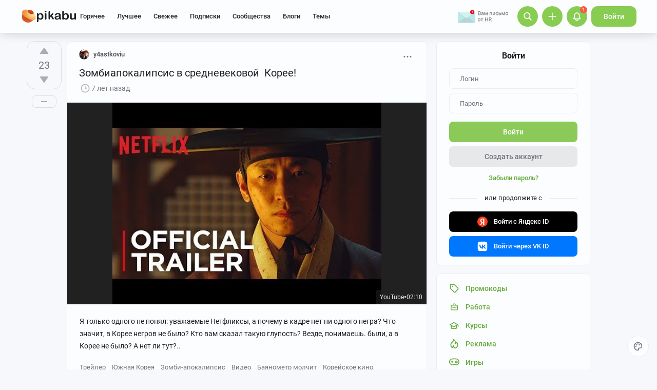

--- FILE ---
content_type: text/html; charset=utf-8
request_url: https://www.google.com/recaptcha/api2/anchor?ar=1&k=6Lf5DUsUAAAAAGeOi2l8EpSqiAteDx5PGFMYPkQW&co=aHR0cHM6Ly9waWthYnUucnU6NDQz&hl=en&v=N67nZn4AqZkNcbeMu4prBgzg&size=invisible&badge=bottomleft&anchor-ms=20000&execute-ms=30000&cb=1obr14p8hwq1
body_size: 49651
content:
<!DOCTYPE HTML><html dir="ltr" lang="en"><head><meta http-equiv="Content-Type" content="text/html; charset=UTF-8">
<meta http-equiv="X-UA-Compatible" content="IE=edge">
<title>reCAPTCHA</title>
<style type="text/css">
/* cyrillic-ext */
@font-face {
  font-family: 'Roboto';
  font-style: normal;
  font-weight: 400;
  font-stretch: 100%;
  src: url(//fonts.gstatic.com/s/roboto/v48/KFO7CnqEu92Fr1ME7kSn66aGLdTylUAMa3GUBHMdazTgWw.woff2) format('woff2');
  unicode-range: U+0460-052F, U+1C80-1C8A, U+20B4, U+2DE0-2DFF, U+A640-A69F, U+FE2E-FE2F;
}
/* cyrillic */
@font-face {
  font-family: 'Roboto';
  font-style: normal;
  font-weight: 400;
  font-stretch: 100%;
  src: url(//fonts.gstatic.com/s/roboto/v48/KFO7CnqEu92Fr1ME7kSn66aGLdTylUAMa3iUBHMdazTgWw.woff2) format('woff2');
  unicode-range: U+0301, U+0400-045F, U+0490-0491, U+04B0-04B1, U+2116;
}
/* greek-ext */
@font-face {
  font-family: 'Roboto';
  font-style: normal;
  font-weight: 400;
  font-stretch: 100%;
  src: url(//fonts.gstatic.com/s/roboto/v48/KFO7CnqEu92Fr1ME7kSn66aGLdTylUAMa3CUBHMdazTgWw.woff2) format('woff2');
  unicode-range: U+1F00-1FFF;
}
/* greek */
@font-face {
  font-family: 'Roboto';
  font-style: normal;
  font-weight: 400;
  font-stretch: 100%;
  src: url(//fonts.gstatic.com/s/roboto/v48/KFO7CnqEu92Fr1ME7kSn66aGLdTylUAMa3-UBHMdazTgWw.woff2) format('woff2');
  unicode-range: U+0370-0377, U+037A-037F, U+0384-038A, U+038C, U+038E-03A1, U+03A3-03FF;
}
/* math */
@font-face {
  font-family: 'Roboto';
  font-style: normal;
  font-weight: 400;
  font-stretch: 100%;
  src: url(//fonts.gstatic.com/s/roboto/v48/KFO7CnqEu92Fr1ME7kSn66aGLdTylUAMawCUBHMdazTgWw.woff2) format('woff2');
  unicode-range: U+0302-0303, U+0305, U+0307-0308, U+0310, U+0312, U+0315, U+031A, U+0326-0327, U+032C, U+032F-0330, U+0332-0333, U+0338, U+033A, U+0346, U+034D, U+0391-03A1, U+03A3-03A9, U+03B1-03C9, U+03D1, U+03D5-03D6, U+03F0-03F1, U+03F4-03F5, U+2016-2017, U+2034-2038, U+203C, U+2040, U+2043, U+2047, U+2050, U+2057, U+205F, U+2070-2071, U+2074-208E, U+2090-209C, U+20D0-20DC, U+20E1, U+20E5-20EF, U+2100-2112, U+2114-2115, U+2117-2121, U+2123-214F, U+2190, U+2192, U+2194-21AE, U+21B0-21E5, U+21F1-21F2, U+21F4-2211, U+2213-2214, U+2216-22FF, U+2308-230B, U+2310, U+2319, U+231C-2321, U+2336-237A, U+237C, U+2395, U+239B-23B7, U+23D0, U+23DC-23E1, U+2474-2475, U+25AF, U+25B3, U+25B7, U+25BD, U+25C1, U+25CA, U+25CC, U+25FB, U+266D-266F, U+27C0-27FF, U+2900-2AFF, U+2B0E-2B11, U+2B30-2B4C, U+2BFE, U+3030, U+FF5B, U+FF5D, U+1D400-1D7FF, U+1EE00-1EEFF;
}
/* symbols */
@font-face {
  font-family: 'Roboto';
  font-style: normal;
  font-weight: 400;
  font-stretch: 100%;
  src: url(//fonts.gstatic.com/s/roboto/v48/KFO7CnqEu92Fr1ME7kSn66aGLdTylUAMaxKUBHMdazTgWw.woff2) format('woff2');
  unicode-range: U+0001-000C, U+000E-001F, U+007F-009F, U+20DD-20E0, U+20E2-20E4, U+2150-218F, U+2190, U+2192, U+2194-2199, U+21AF, U+21E6-21F0, U+21F3, U+2218-2219, U+2299, U+22C4-22C6, U+2300-243F, U+2440-244A, U+2460-24FF, U+25A0-27BF, U+2800-28FF, U+2921-2922, U+2981, U+29BF, U+29EB, U+2B00-2BFF, U+4DC0-4DFF, U+FFF9-FFFB, U+10140-1018E, U+10190-1019C, U+101A0, U+101D0-101FD, U+102E0-102FB, U+10E60-10E7E, U+1D2C0-1D2D3, U+1D2E0-1D37F, U+1F000-1F0FF, U+1F100-1F1AD, U+1F1E6-1F1FF, U+1F30D-1F30F, U+1F315, U+1F31C, U+1F31E, U+1F320-1F32C, U+1F336, U+1F378, U+1F37D, U+1F382, U+1F393-1F39F, U+1F3A7-1F3A8, U+1F3AC-1F3AF, U+1F3C2, U+1F3C4-1F3C6, U+1F3CA-1F3CE, U+1F3D4-1F3E0, U+1F3ED, U+1F3F1-1F3F3, U+1F3F5-1F3F7, U+1F408, U+1F415, U+1F41F, U+1F426, U+1F43F, U+1F441-1F442, U+1F444, U+1F446-1F449, U+1F44C-1F44E, U+1F453, U+1F46A, U+1F47D, U+1F4A3, U+1F4B0, U+1F4B3, U+1F4B9, U+1F4BB, U+1F4BF, U+1F4C8-1F4CB, U+1F4D6, U+1F4DA, U+1F4DF, U+1F4E3-1F4E6, U+1F4EA-1F4ED, U+1F4F7, U+1F4F9-1F4FB, U+1F4FD-1F4FE, U+1F503, U+1F507-1F50B, U+1F50D, U+1F512-1F513, U+1F53E-1F54A, U+1F54F-1F5FA, U+1F610, U+1F650-1F67F, U+1F687, U+1F68D, U+1F691, U+1F694, U+1F698, U+1F6AD, U+1F6B2, U+1F6B9-1F6BA, U+1F6BC, U+1F6C6-1F6CF, U+1F6D3-1F6D7, U+1F6E0-1F6EA, U+1F6F0-1F6F3, U+1F6F7-1F6FC, U+1F700-1F7FF, U+1F800-1F80B, U+1F810-1F847, U+1F850-1F859, U+1F860-1F887, U+1F890-1F8AD, U+1F8B0-1F8BB, U+1F8C0-1F8C1, U+1F900-1F90B, U+1F93B, U+1F946, U+1F984, U+1F996, U+1F9E9, U+1FA00-1FA6F, U+1FA70-1FA7C, U+1FA80-1FA89, U+1FA8F-1FAC6, U+1FACE-1FADC, U+1FADF-1FAE9, U+1FAF0-1FAF8, U+1FB00-1FBFF;
}
/* vietnamese */
@font-face {
  font-family: 'Roboto';
  font-style: normal;
  font-weight: 400;
  font-stretch: 100%;
  src: url(//fonts.gstatic.com/s/roboto/v48/KFO7CnqEu92Fr1ME7kSn66aGLdTylUAMa3OUBHMdazTgWw.woff2) format('woff2');
  unicode-range: U+0102-0103, U+0110-0111, U+0128-0129, U+0168-0169, U+01A0-01A1, U+01AF-01B0, U+0300-0301, U+0303-0304, U+0308-0309, U+0323, U+0329, U+1EA0-1EF9, U+20AB;
}
/* latin-ext */
@font-face {
  font-family: 'Roboto';
  font-style: normal;
  font-weight: 400;
  font-stretch: 100%;
  src: url(//fonts.gstatic.com/s/roboto/v48/KFO7CnqEu92Fr1ME7kSn66aGLdTylUAMa3KUBHMdazTgWw.woff2) format('woff2');
  unicode-range: U+0100-02BA, U+02BD-02C5, U+02C7-02CC, U+02CE-02D7, U+02DD-02FF, U+0304, U+0308, U+0329, U+1D00-1DBF, U+1E00-1E9F, U+1EF2-1EFF, U+2020, U+20A0-20AB, U+20AD-20C0, U+2113, U+2C60-2C7F, U+A720-A7FF;
}
/* latin */
@font-face {
  font-family: 'Roboto';
  font-style: normal;
  font-weight: 400;
  font-stretch: 100%;
  src: url(//fonts.gstatic.com/s/roboto/v48/KFO7CnqEu92Fr1ME7kSn66aGLdTylUAMa3yUBHMdazQ.woff2) format('woff2');
  unicode-range: U+0000-00FF, U+0131, U+0152-0153, U+02BB-02BC, U+02C6, U+02DA, U+02DC, U+0304, U+0308, U+0329, U+2000-206F, U+20AC, U+2122, U+2191, U+2193, U+2212, U+2215, U+FEFF, U+FFFD;
}
/* cyrillic-ext */
@font-face {
  font-family: 'Roboto';
  font-style: normal;
  font-weight: 500;
  font-stretch: 100%;
  src: url(//fonts.gstatic.com/s/roboto/v48/KFO7CnqEu92Fr1ME7kSn66aGLdTylUAMa3GUBHMdazTgWw.woff2) format('woff2');
  unicode-range: U+0460-052F, U+1C80-1C8A, U+20B4, U+2DE0-2DFF, U+A640-A69F, U+FE2E-FE2F;
}
/* cyrillic */
@font-face {
  font-family: 'Roboto';
  font-style: normal;
  font-weight: 500;
  font-stretch: 100%;
  src: url(//fonts.gstatic.com/s/roboto/v48/KFO7CnqEu92Fr1ME7kSn66aGLdTylUAMa3iUBHMdazTgWw.woff2) format('woff2');
  unicode-range: U+0301, U+0400-045F, U+0490-0491, U+04B0-04B1, U+2116;
}
/* greek-ext */
@font-face {
  font-family: 'Roboto';
  font-style: normal;
  font-weight: 500;
  font-stretch: 100%;
  src: url(//fonts.gstatic.com/s/roboto/v48/KFO7CnqEu92Fr1ME7kSn66aGLdTylUAMa3CUBHMdazTgWw.woff2) format('woff2');
  unicode-range: U+1F00-1FFF;
}
/* greek */
@font-face {
  font-family: 'Roboto';
  font-style: normal;
  font-weight: 500;
  font-stretch: 100%;
  src: url(//fonts.gstatic.com/s/roboto/v48/KFO7CnqEu92Fr1ME7kSn66aGLdTylUAMa3-UBHMdazTgWw.woff2) format('woff2');
  unicode-range: U+0370-0377, U+037A-037F, U+0384-038A, U+038C, U+038E-03A1, U+03A3-03FF;
}
/* math */
@font-face {
  font-family: 'Roboto';
  font-style: normal;
  font-weight: 500;
  font-stretch: 100%;
  src: url(//fonts.gstatic.com/s/roboto/v48/KFO7CnqEu92Fr1ME7kSn66aGLdTylUAMawCUBHMdazTgWw.woff2) format('woff2');
  unicode-range: U+0302-0303, U+0305, U+0307-0308, U+0310, U+0312, U+0315, U+031A, U+0326-0327, U+032C, U+032F-0330, U+0332-0333, U+0338, U+033A, U+0346, U+034D, U+0391-03A1, U+03A3-03A9, U+03B1-03C9, U+03D1, U+03D5-03D6, U+03F0-03F1, U+03F4-03F5, U+2016-2017, U+2034-2038, U+203C, U+2040, U+2043, U+2047, U+2050, U+2057, U+205F, U+2070-2071, U+2074-208E, U+2090-209C, U+20D0-20DC, U+20E1, U+20E5-20EF, U+2100-2112, U+2114-2115, U+2117-2121, U+2123-214F, U+2190, U+2192, U+2194-21AE, U+21B0-21E5, U+21F1-21F2, U+21F4-2211, U+2213-2214, U+2216-22FF, U+2308-230B, U+2310, U+2319, U+231C-2321, U+2336-237A, U+237C, U+2395, U+239B-23B7, U+23D0, U+23DC-23E1, U+2474-2475, U+25AF, U+25B3, U+25B7, U+25BD, U+25C1, U+25CA, U+25CC, U+25FB, U+266D-266F, U+27C0-27FF, U+2900-2AFF, U+2B0E-2B11, U+2B30-2B4C, U+2BFE, U+3030, U+FF5B, U+FF5D, U+1D400-1D7FF, U+1EE00-1EEFF;
}
/* symbols */
@font-face {
  font-family: 'Roboto';
  font-style: normal;
  font-weight: 500;
  font-stretch: 100%;
  src: url(//fonts.gstatic.com/s/roboto/v48/KFO7CnqEu92Fr1ME7kSn66aGLdTylUAMaxKUBHMdazTgWw.woff2) format('woff2');
  unicode-range: U+0001-000C, U+000E-001F, U+007F-009F, U+20DD-20E0, U+20E2-20E4, U+2150-218F, U+2190, U+2192, U+2194-2199, U+21AF, U+21E6-21F0, U+21F3, U+2218-2219, U+2299, U+22C4-22C6, U+2300-243F, U+2440-244A, U+2460-24FF, U+25A0-27BF, U+2800-28FF, U+2921-2922, U+2981, U+29BF, U+29EB, U+2B00-2BFF, U+4DC0-4DFF, U+FFF9-FFFB, U+10140-1018E, U+10190-1019C, U+101A0, U+101D0-101FD, U+102E0-102FB, U+10E60-10E7E, U+1D2C0-1D2D3, U+1D2E0-1D37F, U+1F000-1F0FF, U+1F100-1F1AD, U+1F1E6-1F1FF, U+1F30D-1F30F, U+1F315, U+1F31C, U+1F31E, U+1F320-1F32C, U+1F336, U+1F378, U+1F37D, U+1F382, U+1F393-1F39F, U+1F3A7-1F3A8, U+1F3AC-1F3AF, U+1F3C2, U+1F3C4-1F3C6, U+1F3CA-1F3CE, U+1F3D4-1F3E0, U+1F3ED, U+1F3F1-1F3F3, U+1F3F5-1F3F7, U+1F408, U+1F415, U+1F41F, U+1F426, U+1F43F, U+1F441-1F442, U+1F444, U+1F446-1F449, U+1F44C-1F44E, U+1F453, U+1F46A, U+1F47D, U+1F4A3, U+1F4B0, U+1F4B3, U+1F4B9, U+1F4BB, U+1F4BF, U+1F4C8-1F4CB, U+1F4D6, U+1F4DA, U+1F4DF, U+1F4E3-1F4E6, U+1F4EA-1F4ED, U+1F4F7, U+1F4F9-1F4FB, U+1F4FD-1F4FE, U+1F503, U+1F507-1F50B, U+1F50D, U+1F512-1F513, U+1F53E-1F54A, U+1F54F-1F5FA, U+1F610, U+1F650-1F67F, U+1F687, U+1F68D, U+1F691, U+1F694, U+1F698, U+1F6AD, U+1F6B2, U+1F6B9-1F6BA, U+1F6BC, U+1F6C6-1F6CF, U+1F6D3-1F6D7, U+1F6E0-1F6EA, U+1F6F0-1F6F3, U+1F6F7-1F6FC, U+1F700-1F7FF, U+1F800-1F80B, U+1F810-1F847, U+1F850-1F859, U+1F860-1F887, U+1F890-1F8AD, U+1F8B0-1F8BB, U+1F8C0-1F8C1, U+1F900-1F90B, U+1F93B, U+1F946, U+1F984, U+1F996, U+1F9E9, U+1FA00-1FA6F, U+1FA70-1FA7C, U+1FA80-1FA89, U+1FA8F-1FAC6, U+1FACE-1FADC, U+1FADF-1FAE9, U+1FAF0-1FAF8, U+1FB00-1FBFF;
}
/* vietnamese */
@font-face {
  font-family: 'Roboto';
  font-style: normal;
  font-weight: 500;
  font-stretch: 100%;
  src: url(//fonts.gstatic.com/s/roboto/v48/KFO7CnqEu92Fr1ME7kSn66aGLdTylUAMa3OUBHMdazTgWw.woff2) format('woff2');
  unicode-range: U+0102-0103, U+0110-0111, U+0128-0129, U+0168-0169, U+01A0-01A1, U+01AF-01B0, U+0300-0301, U+0303-0304, U+0308-0309, U+0323, U+0329, U+1EA0-1EF9, U+20AB;
}
/* latin-ext */
@font-face {
  font-family: 'Roboto';
  font-style: normal;
  font-weight: 500;
  font-stretch: 100%;
  src: url(//fonts.gstatic.com/s/roboto/v48/KFO7CnqEu92Fr1ME7kSn66aGLdTylUAMa3KUBHMdazTgWw.woff2) format('woff2');
  unicode-range: U+0100-02BA, U+02BD-02C5, U+02C7-02CC, U+02CE-02D7, U+02DD-02FF, U+0304, U+0308, U+0329, U+1D00-1DBF, U+1E00-1E9F, U+1EF2-1EFF, U+2020, U+20A0-20AB, U+20AD-20C0, U+2113, U+2C60-2C7F, U+A720-A7FF;
}
/* latin */
@font-face {
  font-family: 'Roboto';
  font-style: normal;
  font-weight: 500;
  font-stretch: 100%;
  src: url(//fonts.gstatic.com/s/roboto/v48/KFO7CnqEu92Fr1ME7kSn66aGLdTylUAMa3yUBHMdazQ.woff2) format('woff2');
  unicode-range: U+0000-00FF, U+0131, U+0152-0153, U+02BB-02BC, U+02C6, U+02DA, U+02DC, U+0304, U+0308, U+0329, U+2000-206F, U+20AC, U+2122, U+2191, U+2193, U+2212, U+2215, U+FEFF, U+FFFD;
}
/* cyrillic-ext */
@font-face {
  font-family: 'Roboto';
  font-style: normal;
  font-weight: 900;
  font-stretch: 100%;
  src: url(//fonts.gstatic.com/s/roboto/v48/KFO7CnqEu92Fr1ME7kSn66aGLdTylUAMa3GUBHMdazTgWw.woff2) format('woff2');
  unicode-range: U+0460-052F, U+1C80-1C8A, U+20B4, U+2DE0-2DFF, U+A640-A69F, U+FE2E-FE2F;
}
/* cyrillic */
@font-face {
  font-family: 'Roboto';
  font-style: normal;
  font-weight: 900;
  font-stretch: 100%;
  src: url(//fonts.gstatic.com/s/roboto/v48/KFO7CnqEu92Fr1ME7kSn66aGLdTylUAMa3iUBHMdazTgWw.woff2) format('woff2');
  unicode-range: U+0301, U+0400-045F, U+0490-0491, U+04B0-04B1, U+2116;
}
/* greek-ext */
@font-face {
  font-family: 'Roboto';
  font-style: normal;
  font-weight: 900;
  font-stretch: 100%;
  src: url(//fonts.gstatic.com/s/roboto/v48/KFO7CnqEu92Fr1ME7kSn66aGLdTylUAMa3CUBHMdazTgWw.woff2) format('woff2');
  unicode-range: U+1F00-1FFF;
}
/* greek */
@font-face {
  font-family: 'Roboto';
  font-style: normal;
  font-weight: 900;
  font-stretch: 100%;
  src: url(//fonts.gstatic.com/s/roboto/v48/KFO7CnqEu92Fr1ME7kSn66aGLdTylUAMa3-UBHMdazTgWw.woff2) format('woff2');
  unicode-range: U+0370-0377, U+037A-037F, U+0384-038A, U+038C, U+038E-03A1, U+03A3-03FF;
}
/* math */
@font-face {
  font-family: 'Roboto';
  font-style: normal;
  font-weight: 900;
  font-stretch: 100%;
  src: url(//fonts.gstatic.com/s/roboto/v48/KFO7CnqEu92Fr1ME7kSn66aGLdTylUAMawCUBHMdazTgWw.woff2) format('woff2');
  unicode-range: U+0302-0303, U+0305, U+0307-0308, U+0310, U+0312, U+0315, U+031A, U+0326-0327, U+032C, U+032F-0330, U+0332-0333, U+0338, U+033A, U+0346, U+034D, U+0391-03A1, U+03A3-03A9, U+03B1-03C9, U+03D1, U+03D5-03D6, U+03F0-03F1, U+03F4-03F5, U+2016-2017, U+2034-2038, U+203C, U+2040, U+2043, U+2047, U+2050, U+2057, U+205F, U+2070-2071, U+2074-208E, U+2090-209C, U+20D0-20DC, U+20E1, U+20E5-20EF, U+2100-2112, U+2114-2115, U+2117-2121, U+2123-214F, U+2190, U+2192, U+2194-21AE, U+21B0-21E5, U+21F1-21F2, U+21F4-2211, U+2213-2214, U+2216-22FF, U+2308-230B, U+2310, U+2319, U+231C-2321, U+2336-237A, U+237C, U+2395, U+239B-23B7, U+23D0, U+23DC-23E1, U+2474-2475, U+25AF, U+25B3, U+25B7, U+25BD, U+25C1, U+25CA, U+25CC, U+25FB, U+266D-266F, U+27C0-27FF, U+2900-2AFF, U+2B0E-2B11, U+2B30-2B4C, U+2BFE, U+3030, U+FF5B, U+FF5D, U+1D400-1D7FF, U+1EE00-1EEFF;
}
/* symbols */
@font-face {
  font-family: 'Roboto';
  font-style: normal;
  font-weight: 900;
  font-stretch: 100%;
  src: url(//fonts.gstatic.com/s/roboto/v48/KFO7CnqEu92Fr1ME7kSn66aGLdTylUAMaxKUBHMdazTgWw.woff2) format('woff2');
  unicode-range: U+0001-000C, U+000E-001F, U+007F-009F, U+20DD-20E0, U+20E2-20E4, U+2150-218F, U+2190, U+2192, U+2194-2199, U+21AF, U+21E6-21F0, U+21F3, U+2218-2219, U+2299, U+22C4-22C6, U+2300-243F, U+2440-244A, U+2460-24FF, U+25A0-27BF, U+2800-28FF, U+2921-2922, U+2981, U+29BF, U+29EB, U+2B00-2BFF, U+4DC0-4DFF, U+FFF9-FFFB, U+10140-1018E, U+10190-1019C, U+101A0, U+101D0-101FD, U+102E0-102FB, U+10E60-10E7E, U+1D2C0-1D2D3, U+1D2E0-1D37F, U+1F000-1F0FF, U+1F100-1F1AD, U+1F1E6-1F1FF, U+1F30D-1F30F, U+1F315, U+1F31C, U+1F31E, U+1F320-1F32C, U+1F336, U+1F378, U+1F37D, U+1F382, U+1F393-1F39F, U+1F3A7-1F3A8, U+1F3AC-1F3AF, U+1F3C2, U+1F3C4-1F3C6, U+1F3CA-1F3CE, U+1F3D4-1F3E0, U+1F3ED, U+1F3F1-1F3F3, U+1F3F5-1F3F7, U+1F408, U+1F415, U+1F41F, U+1F426, U+1F43F, U+1F441-1F442, U+1F444, U+1F446-1F449, U+1F44C-1F44E, U+1F453, U+1F46A, U+1F47D, U+1F4A3, U+1F4B0, U+1F4B3, U+1F4B9, U+1F4BB, U+1F4BF, U+1F4C8-1F4CB, U+1F4D6, U+1F4DA, U+1F4DF, U+1F4E3-1F4E6, U+1F4EA-1F4ED, U+1F4F7, U+1F4F9-1F4FB, U+1F4FD-1F4FE, U+1F503, U+1F507-1F50B, U+1F50D, U+1F512-1F513, U+1F53E-1F54A, U+1F54F-1F5FA, U+1F610, U+1F650-1F67F, U+1F687, U+1F68D, U+1F691, U+1F694, U+1F698, U+1F6AD, U+1F6B2, U+1F6B9-1F6BA, U+1F6BC, U+1F6C6-1F6CF, U+1F6D3-1F6D7, U+1F6E0-1F6EA, U+1F6F0-1F6F3, U+1F6F7-1F6FC, U+1F700-1F7FF, U+1F800-1F80B, U+1F810-1F847, U+1F850-1F859, U+1F860-1F887, U+1F890-1F8AD, U+1F8B0-1F8BB, U+1F8C0-1F8C1, U+1F900-1F90B, U+1F93B, U+1F946, U+1F984, U+1F996, U+1F9E9, U+1FA00-1FA6F, U+1FA70-1FA7C, U+1FA80-1FA89, U+1FA8F-1FAC6, U+1FACE-1FADC, U+1FADF-1FAE9, U+1FAF0-1FAF8, U+1FB00-1FBFF;
}
/* vietnamese */
@font-face {
  font-family: 'Roboto';
  font-style: normal;
  font-weight: 900;
  font-stretch: 100%;
  src: url(//fonts.gstatic.com/s/roboto/v48/KFO7CnqEu92Fr1ME7kSn66aGLdTylUAMa3OUBHMdazTgWw.woff2) format('woff2');
  unicode-range: U+0102-0103, U+0110-0111, U+0128-0129, U+0168-0169, U+01A0-01A1, U+01AF-01B0, U+0300-0301, U+0303-0304, U+0308-0309, U+0323, U+0329, U+1EA0-1EF9, U+20AB;
}
/* latin-ext */
@font-face {
  font-family: 'Roboto';
  font-style: normal;
  font-weight: 900;
  font-stretch: 100%;
  src: url(//fonts.gstatic.com/s/roboto/v48/KFO7CnqEu92Fr1ME7kSn66aGLdTylUAMa3KUBHMdazTgWw.woff2) format('woff2');
  unicode-range: U+0100-02BA, U+02BD-02C5, U+02C7-02CC, U+02CE-02D7, U+02DD-02FF, U+0304, U+0308, U+0329, U+1D00-1DBF, U+1E00-1E9F, U+1EF2-1EFF, U+2020, U+20A0-20AB, U+20AD-20C0, U+2113, U+2C60-2C7F, U+A720-A7FF;
}
/* latin */
@font-face {
  font-family: 'Roboto';
  font-style: normal;
  font-weight: 900;
  font-stretch: 100%;
  src: url(//fonts.gstatic.com/s/roboto/v48/KFO7CnqEu92Fr1ME7kSn66aGLdTylUAMa3yUBHMdazQ.woff2) format('woff2');
  unicode-range: U+0000-00FF, U+0131, U+0152-0153, U+02BB-02BC, U+02C6, U+02DA, U+02DC, U+0304, U+0308, U+0329, U+2000-206F, U+20AC, U+2122, U+2191, U+2193, U+2212, U+2215, U+FEFF, U+FFFD;
}

</style>
<link rel="stylesheet" type="text/css" href="https://www.gstatic.com/recaptcha/releases/N67nZn4AqZkNcbeMu4prBgzg/styles__ltr.css">
<script nonce="l7z7ANkR0WfMI5G30uTKSw" type="text/javascript">window['__recaptcha_api'] = 'https://www.google.com/recaptcha/api2/';</script>
<script type="text/javascript" src="https://www.gstatic.com/recaptcha/releases/N67nZn4AqZkNcbeMu4prBgzg/recaptcha__en.js" nonce="l7z7ANkR0WfMI5G30uTKSw">
      
    </script></head>
<body><div id="rc-anchor-alert" class="rc-anchor-alert"></div>
<input type="hidden" id="recaptcha-token" value="[base64]">
<script type="text/javascript" nonce="l7z7ANkR0WfMI5G30uTKSw">
      recaptcha.anchor.Main.init("[\x22ainput\x22,[\x22bgdata\x22,\x22\x22,\[base64]/[base64]/[base64]/ZyhXLGgpOnEoW04sMjEsbF0sVywwKSxoKSxmYWxzZSxmYWxzZSl9Y2F0Y2goayl7RygzNTgsVyk/[base64]/[base64]/[base64]/[base64]/[base64]/[base64]/[base64]/bmV3IEJbT10oRFswXSk6dz09Mj9uZXcgQltPXShEWzBdLERbMV0pOnc9PTM/bmV3IEJbT10oRFswXSxEWzFdLERbMl0pOnc9PTQ/[base64]/[base64]/[base64]/[base64]/[base64]\\u003d\x22,\[base64]\\u003d\x22,\x22TcOww7XCicO7FsOdwrnDl082G8KfAVTChGYiw6bDqzXCj3k9cMOcw4UCw77CilNtEw/DlsKmw7khEMKSw7XDv8OdWMOVwqoYcTPCmVbDiTpGw5TComZaQcKNPUTDqQ99w5BlesKBLcK0OcKoWFoMwr0cwpN/w5cOw4Rlw6bDtxMpRmYlMsKYw7B4OsOdwrTDh8OwI8K5w7rDr3REHcOiZsKBT3DCvh5kwoRyw57CoWpsTAFCw7/CqWAswoFlA8OPHMOOBSgsCyBqwrbCp2B3wo7CgVfCu2fDq8K2XVDCgE9WJMOlw7F+w5w4HsOxN3EYRsOLfcKYw6x2w60vNilba8O1w57CncOxL8KTOC/CqsK2IcKMwp3DksOPw4YYw5bDvMO2wqpGHCoxwpfDjMOnTVTDpcO8TcOSwr80UMOjeVNZRRzDm8K7XcKOwqfCkMOZYG/CgQfDhWnCpwZYX8OAMcO7wozDj8ORwpVewqp6dnhuPsOUwo0RKsOLSwPCo8K+bkLDsB0HVFV0NVzCscKewpQvNibCicKCd27Djg/[base64]/DnHCocKvw7wSw5xew6cOIMKkw4JHw4N/LwPDux7Cv8KFw6Utw6ASw53Cj8KDH8KbXzzDksOCFsOFGXrCmsKtHhDDtnd0fRPDgivDu1kzQcOFGcKBwonDssK0XcKewro7w6QAUmEwwoshw5DCtcORYsKLw5oowrY9BsKnwqXCjcOlwqcSHcKzw7Rmwp3CglLCtsO5w6bCocK/w4hzHsKcV8K0wpLDrBXCu8KKwrEwEiEQfXPCjcK9QkwTMMKIZWnCi8OhwoXDtQcFw63Du0bCmn/CigdFCsKOwrfCvld3wpXCgxxCwoLCsl/CvsKULFw7wprCqcK0w7nDgFbCvMOxBsOeWhAXHjNOVcOowoHDtF1SeAnDqsOewr/DvMK+a8Kkw4ZAYzPCnMOCbx4gwqzCvcOZw69rw7Y5w6nCmMO3bV8DecODIsOzw53CicOHRcKcw7QaJcKcwqPDkDpXfMKDd8OnMsOQNsKvFjrDscOdWmFwNyVIwq9GIR9HKMKowrZfdi1Qw58Yw67CjxzDpnxswptqUQ7Ct8K9wpALDsO7wqg/wq7DonbCvSxwAVnClsK6JMO8BWTDuXfDtjMlw4vCh0RQOcKAwpdveCzDlsO5wr/DjcOAw6PCgMOqW8OSKMKgX8OtasOSwrpqfsKyexc8wq/[base64]/CiMOIDHQaXcK+wpnCmnFbwp7CgwnClQQcw4BRDA06w4vDnmpCLz3Cvxdww4bCgwbCplcrw5ZMOsOZw53DlQ/DksKIwpMGwr3CnH5/wrh/[base64]/CqsKnw7JGS8OoFTxQwpJZWMOcw7Ikw6HCrHAea8ORw4RbfMKbw7kcf1Bow40fwoEfwr7DhsKow5XCiHp/w5AHw4XDhxtqcMObwploU8K0PxTCjjPDqBkNesKcS3/CmxRIOMK2JsOcw6LCqgDDhWYlwqUWwrFrw6hMw73Dv8Ovw73DucKSY13DuwYsQGp1VAcDwoscwrdrwpMFwohYJB7Dpw3CnsKwwp1Dw6N7w5LCsEQQw4PCjiLDn8K3w5/[base64]/w7nDgyQUw6DDrMKIwp8Vw6gKUkcZDiZKwqxSwrvChFMOacKWw5/CoiokAgrDrD15NsKiVcO1YD3DpsO4wpA+OsKjGANlw60jw63DlcO8GxnDqm3Du8KhMEopw7TCoMKvw5vCtcOgwpPCjFMXwpnCvjbDtcOiC350Yykmwp3Cv8OSw6TCvcKbw4EzeShtd24swqXCuWDDhHHDt8Ofw7vDlsKPT17DoUfCs8Oiw7/DpsK4wrQlFRLCqBo5CxbCicOZIGvCpW7CicO+wpnCnkFgbBB1wr3CsmPCuEtRbA4lw4HDuBQ8Zz5TTsKjc8ONAw7Dm8KFXMO8w5IkaDZKwp/[base64]/DgADCn8KSUMOhSmzCssOFe8KlHsO4w6Fowr3Cn8OaVjYnNcOKdRkAw4x9w4F0VzVcUcO9Q0FlWMKOZCfDu3XChcKiw75ow7/[base64]/Dp8Ktw5wqw4XCinJ/HMO7X8Kaw4MNwq02YRnCusOUworCuBZ9w7PCpEUPw5PDhWo2wobCnxoKwqF+bWzCqETDgsK/wovCgsKbwq9Qw5jCncKhSlrDtcKqWcK6wo0nwr4Tw4bCjTklwrwYwqDCrjFqw4DDtsOuwoJneiHCslAsw4/DnV/DqifDr8OJMMOCVcKrwrvDosKMwonCv8OdfMKPwpnDqsOuw6dCw5JiQA8KTEE0ecOXUj/[base64]/X8Krw5/[base64]/DrHpPw67CmylJwrTDvDVyXENeXMKVw4QVDcKqJ8OfaMOWGsOtcms1wqxDEjXDrcOfwrPCi0LCpFIMw5JiLsOlAsOKwrbDukMBRcKWw6LCjSJww7HCgsOmwrRIw4TCjcObJjXCmsKPYU0gw7jCucK0w4gzwrd9w5DDhCo/[base64]/DsxfDpMOywp9ew5doUMOqL8K+wpfDl8OsREHCisOGw5TDlMO8LgrDtl/CogMCwo1kwrTDm8OlS2XCiSjCt8KvdA7CisOMw5EEH8Ogw48Sw6AEHUp7VMKULX/CvcOxw7oJw7zCjsKzw7gVKS3Dm2XCnRhjw7ohwo0VOgIAw5BRdynDug0Ww5TDjMK4ei18wp9Jw6IuwrzDkhDClTjCk8KZw7zDmMKkMjlFbMK6wpLDhS3DnnczD8OpNcO8w7kKNsOlwrrCt8KOw6XDrMOJNjVYTz/[base64]/XGrCnzrDpMO9alvCqnAEwp9NTMKdCcKvUlU9QHjCoGrCtsK7ZFbCoEnDiUhVMcKqw7gQw6vCm8KeCgJ9AHA3GMOiw7jDmsOiwrbDhlZqw5xFT3PDicOpISTCmsO0woMhc8Kmw6/CukN8c8KRRVPDmC/[base64]/Dkh7DhCJ8AMKkw43DjsKIwrrDvGQ+wrDDtcOafcOow7AAbz3Dh8K6dAREw7vDhiLComBPwrU4ImBnF1TDuj3DmMO/WVHCjcKMwpMjPMKbworDt8KjwoHCpsKmw6jCrjPDhgLDm8O+SQLCo8Ord0DDjMO5w73Dt3rDvcKvQ3/CnsK3PMK4wprCsVbDkwpgwqgFE2PDgcOOH8KWKMOqW8KnDcKtwq8LBF7CoVTCnsObG8KvwqvDnVfCnTYQw6nCg8KPw4TCqcKaYTPDnsOlwrkJORvCgcKQKVNqQXbDmcKJEyMQasOIPcKfY8Odw5/CqMOWN8OkfMOVw4UrVFfCsMO0wpDClsOFw54Kwp/[base64]/DkcOzw5zChB3CiFM+w4nCuRTCgk5Nw7TCvRRuw4rDpUZMwrTDs2TCt1DDlsOPW8O8PsOgTsKVwrtqwr/[base64]/w5nDi8OhXsKOA8OVRF3DgcK0b3Nmw7p+RMKyI8KswrfDgAFILFLDtUwWwpRDw443OxZoPMKSdsOZwowew6V2woh7fcKQwr5Sw5d1BMK7EMKGwpgDw4HCocOBOgRTAAzCncOTwq/CksOpw4bDgcKAwrl8e0XDpMOidsKTw6/Csw12csK+w6tVB3zCkMOawp7DhwLDncKYKW/[base64]/DoVTDqzDDtRJHwo07HkHCk8Omw7PCgcKXw6vCrsO5T8KDcMO7w4vCuxrDisKQwoR+wrfChnoMw4LDusK/PwkDwqDDuBrDtQfCgcOnworCiVs+wqx+wrnCi8OXCsKYS8OkZnJnACEVUMKcwpASw5oAeGgWQ8OLC1EpLTnDjTx9WcOEATwOJsKgCF/Cv2DDmSEZw6ZxwonClsOgw7BnwobDrSEnNx17w4/CqsOxw63ClUTDiDrDicO9wpRaw4LCtDxKwoDCgAXDssK4w7LCiFtGwrRww6d0w4zDmwLDr3TCjQbDj8KFAUjDjMKLwqHCq1N3wpIyKcKJwrl5GsKhWMO5w4jCmMOiCy7CtsKRw4N/[base64]/wrPDtcKFw63Dl8K7BsOsfWbCq8ORwokbFHhyfMOMPVLDhsKewo3CoMO/fcK+wpPDoFHDlsKuwofCgE5kw6bCpsKjGsO+GcOMVlRQGMKPTzxsJATCvWkiw4hpfFh2O8KLw4fDp0nCuAfDqMO/[base64]/CgsKywo7CssKfwpApwqnDksKIw5LChgt3a8KmwqvDsMKSw5skf8KpwoPCmMOdwoUsDsOlPCXCqF8MwrHCucOAEWjDpDt7w5N/YS9YXE7CscO3HgYmw481wr0lXRIOfRAYwpvCssKSwqcsw5RjCjYjQcO4f0p2b8OwwpXCg8KiG8OFRcOnwo/CmMOxJcOHL8KBw4MMwpdgwoPCg8Kiwroxwo07w5XDmsKCcsKKScKEQinDisKJw6USC1rCj8OFH2rCvTvDpXDChU4kWQrCglXDrWhJJGZ7b8ODbMOjw6JTI3bDoSkfLMK4fmVqwr0HwrXDh8KiGsKuwoLCr8KPw6Jcw6FFPMODBUrDm8O5YsOPw7HDqg7Cg8Obwrg/BMOsHALCj8OqOGl/EcOMwr7CiRjDm8OjGlskworDpGjDqcOnwqLDoMOsYAnDkMKmwo/CoXDDpgICw77DusKMwqU5wo4twrLCu8O+w6LDj1/CnsK1wqrDk1RVwothw6MBw4fDusOFYsKdw4x7IsO0DMKEdDbDn8Kaw7UrwqTCjSHCrGk0B03Di0VRwpLDlyAKZDDCuQDCgMOIWsK3wpoXJj7Dp8KocEZ/w7PCh8Oaw6fCvMKwRMKwwrd6Gn3CucOrQnURw7TCpGTDlsK7wrbDmT/ClmPDhMOyF1VDaMKcw5IvIHLDj8Kcwr4vNnbCk8KiSMKLXRg+DMOsLxojScK7Z8KLKkglbsKWw7rDocKRDcKGcA0GwqTDmhAXw4bCo3TDh8Oaw7gaD3vChsKSQ8KnPsOObsK3KxdTw7saw6DCmQTDtsOpPnfDt8Kuwq/[base64]/wpXDtsOBDcKBwrLDisOQw54HdMK1wrIOw6HCgTNCwqs0w4sJwpckRxfClj5Uw7QLYcOha8OdU8K4w6hoPcOGWsOvw6bCg8OdWMKfw4vDqk1sWnrCmE3DgEXDksK9w4MJwok0wr98G8KJwoQUw4FWI03Dj8OUw6PCp8Oswr/DusOHwrfDqTrCgsKNw61hw7Fww57CklTDqRHCgD1KRcO8w4p1w4zDiwzDhUbCqTknCW/[base64]/[base64]/wqRcw6XCq8OLwojCtsKdacKEXkEbU8OswoNWTlTDocK+wozCvXbCu8OPw5bDssOUQxV6OEzCrRvDhcKFIxnClRvDgQjCq8OUw7BXw5tXw6/CksOpw4fCiMKIIWTDqsKiwo5fKChqwrYmF8KmEsKhfsObw5BuwonChMOLw55+CMKGwq/DnH59wq/Dk8KPXMK0w7pob8KORcKCCsOVSsOTw5zDkGHDqsK+HsKcX0vCsDHChWYvwoQlw4jCtFLCiVbCm8KIVMO/TRfDuMK9CcKuT8O0EybCncOtwpbDkUIRIcOiF8Kuw67CjjPDs8OVwpTCicK/ZMK+w4nCtMOCw5/DrxoqGcKsbcOIBwI2bMO4RwPDjyTDp8KYUsK6X8O3wpLCpcK7PgzCmMK5wqzCv29KwrfClUUoCsO8ST9NwrXDmAvDssK0w73DucO/w6wjdcOcw7nCs8O1JcO6wo9lwp7DgsKfw53CuMK1PEYewqJ1L3/DggbDrVTDiAXCqUjCrsKEGS0Qw7jCqVfDuW03ZS/CvcO7CcOFwq3CtsKlGMO1w7LDucObw5RKbmdoS1YcFh50w7/DnMODwq7DnFFxQQoVw5PCng5UDsOTCFc/[base64]/DvMOOcMONw4RSPsKDYEPChsKmwpzCiybCkhoewpMpek5MwqbCuA5ow6lmw6bDoMKLw7DDtsOwN08iwoNBw6ZEFcKHbFfCvyXCoyllw7/Ck8KsBMKYYldtwodRwr/CrjMdZlsgIy5PwrzCjcKMO8O2woPCiMKOAFwpIRNeElvDmQrDncKHUXjCk8O7OMKbTcO7w6UEw7oIwqLCp15tDsOswoMMVMOxw7DCnMOqEMODQzjCoMK5JSLChcO6FsO6w6jDgmDCvsOJw4XDrmLCoRTCg3vDmSgnwpghw7QfFsOYwpYyCQ5ewq/DpgvDo8OtR8K0H2rDg8Kfw7XCpEUMwr81WcOtw68rw7ZHLsKMdMOYwpVMIGxZCMKAw70YEMK2w4XCjMOkIMKFBMOQwrHCvkMQHylVw4M1QQXChSrDmDRxw4zDv15MIcO2w7bDqsOawrRTw6DCgXx+E8KAUMKFwoF8w7rDucOBwobCgcKiw4bCl8OqaWfCvl9hbcK/[base64]/CmcOcUMOYBsOHwpDCsMOgw6HCnFPDmU8BaMOJAMKhJcOMKcOjG8Kjw7FpwqATwr/ChsOrQRxWfcK7w7LCmWjDg31YN8KtMh8ALmPCmXsVM2/DljzDgMOSw4rChHo9wqPCnW81UV9UXMOdwoIWw7MBw7ptJHLCi2EpwotGRkDCp0rDuR/DrcOpw5HCnillX8OqwpHDqMOvKHYqfmVFwrA6fsOewoLCjlNnwq18TxEPw6RSw4DCoRICZz9zw5ZFV8OTCsKcwqbDpsKXw6Enw5rCmRPDosKkwpUUKsKUwqhuw4dBO1EJwqEIc8KPAx3DucODLMO/VMKNDsOkEMOLTizCg8OjMcOUw6FnEBAswpPCg0bDvX/Cn8ONGgvCq2E0w7x6NsK3wrVsw5huWMKEAMONMAQaFw0jw4Exw5/DiRDDmX5Hw6bClsKXQAAkCMKnwrrCgUMxw4wXXcO/w5fCgcKwwpfCsEXDklhLY08LWsKWXMKjYMOJR8KkwoRKw4Z6w7AgSMOHw6lxKMOfdWtadcOFw4kVw5DCi1BvX3hgw7dBwo/DsAxowpfDncOgaCpBGsO2PAjDtALCgcOQZcKzFFvDrGjChcKQe8KewqFMwo/Cq8KIKlbDq8OxVGZgwqNuYj7DhQvDuCbDvgLCqmlzwrI+w511wpVlw6Rqw7bDk8OadcOkWMKkwo/CosOnwqprOcORSwrDisKnwpDCrsORwp4zOmjCs27CusO8PDwBw4HDpcKPKRDDg1rDpGlSwpHCocKxVjhFFhwRwqB+w4TChD9Bw4l+LcKVwpEzw5IWw4/CpAxLw5ZYwobDrHJmE8KLHMOZJkbDhVRYVcO6wqZ6wpDCpCRRwp8Kwp01VsKvw7ZLwo3Du8KPwogQemfCu3zCksO3WGrCs8OMHUnDjcK4wrsEIE8jOh52w7UJOMOQEHgBIXoDGMOyKsK0w6E3RA/[base64]/Cl8KODH9Dw77DoBkoQSDCrcO8w6UJwrQGHSRPacOWwpTDiXnDpsOkYsKLfsK+DsOlJl7CoMO1w5PDkRMjw4rDg8KHwoHDqR52wpzCssK7wp1gw41Nw6PDkFswNkjDh8OtQsKJw7dBw7jCnQXCkgxDw4taw6XCgAXDrhJ/J8K/FV3Di8KwJVbDmQ4MfMKcwq3ClMOneMKwajZFw6xXCsKcw6zCo8KYw4DDmsKnZyQewpXDnzJaVMOOw4bClDdsJi/[base64]/CuzHDnyrCmhQtwqTCjA7CkUctw6sDw7nDujbCksKDWcK0w4jDtMOEw602FBN9w6NTasK4w6vCuzLCv8Kkw5RLwovCgMKWwpDCgituw5LDuHlKFcOvGz5KwqPDpcOrw4vDvxdRIsOkLcOowp5UdsOkbStuwo5/fsKaw7YMw4UXw4PDsh80w7LDh8Kuw5/[base64]/DisK2NQEtb3rDhi4zwpNLJ8K/KMOowrtwwroZw67ChMOGF8Kbw5RBwqTCs8OvwroOw4TDhG3DlcODJVFzw6vCjWImbMKfYcONwo7ChMOHw7jDkEPCosKDeUIkw53DsnnCrnvDk1TDlsO8w4YBwrXDhsOwwpldTA5hPMO9ZmkBwq3CgS9/NkZZX8K3QMK0wp/CoXErwqbCqSJGw6TChcKRwo0Fw7fCvmrCmi3DqsKDYMOXLcONw5M1wpxNwoDCoMOCT31HdjvCg8Kiw59fw5PCqF0Ww7x6KcKHwr/DicKRO8K7wrPDlsKQw40cw7V/[base64]/[base64]/Dn8OyDSAeTsKMw6/CvifDuT/CkcK7wrLCnEZ3WyYgwpFZwo7Du2LDv13CsyBTwqrCuWjDukvCoSvDvcO8w6khw4EDL1bDrsO0w5EBw6B8C8KHw4LCusKww63CtnVCwpXCsMO9KMO6wrXCisO4w5dPw4zCvMKhw6YdwonClMO5w796w4/CuXFNwrnClcKWwrZGw58Iw60NI8O1cE7DnmzDncKqwoYdwqjDrsOPTl/ClMKvwrbCtGd5KcKiw7p4wrjCpMKEU8KsXRXDgSvDpi7CgHh0OcKFJgLDh8KJw5JdwqImM8K/wpDCgGrDtMOhBRjCqDw7VcKbf8KtZVLCnTHDr1zDlgU0d8Kcwr7DryVFEmN2Xx1lAE5ow4pNBQLDgA3DhMKmw7PCv2kdY37Dnhg9BWrCncO9w44FdsKVW1Qrwr1vWndlw5jCj8Kcwr/CliUKw59vZiEJwpxFw4DCm2BtwoZHZMK5wqjCksO3w4oKw5xIKMO0wojDuMKQOMO7wrDDmH7DhhXCvMOEwpLDjxAyNAhRwo/DiHrDnsKLCyfDtCdXw5jDsS3CihQ8w4B9wp/[base64]/w4jDqMOPw73CjkFWCsKHTzATw54Zw67DnTfDrcOww4A0w53Cl8OSecOlMsO4SMKnU8OhwowTXMOMFGw4ZMKzw4HCm8OXwr7CicKfw5vCmMO+GVRlLH/ClMO5D0hrdgF+fRpHw7DCjsOXB07Cm8OGKnXCsG9Swp88w47CqMKnw5d/CcOHwp9TRF7CucOrw5EbCRXDgz5Rw57CiMOVw4vCvTXDsVXDu8KEwr82w4EJQBYZw4TCv1TCrsKWwoBqw7bCpsOqYMOiwrRQwohWwr3DvG3DtMKWFEDDrsKNwpHDj8O1AsKgwrhOw60INUQmOxJ3AD/Cml1VwrYKw7DDpsKnw4fDkMOFLMOPwrMMbMKWUsKlw7HCgUgUJTTCoXvDkmjDncK9wpPDqsK/wohVw6QmVzjDrCzCllXCohPDkcKFw7UuEMKqwqc6acKTGMO8AcO5w7nCtsK6w41zw7BVw77DoxUww5YPwprDiWlUTsO1aMO1w67DiMOidkQiwo/DpAZIZDlJFRfDncKNTMKMZCYdSsOJe8Ocw7PDrcOowpHDv8K+Zm7CoMO3XsOtwrnDv8ONfW/DmW0Aw7PDqMKjaSTDhsOqwq7Cin/CusK9cMOqY8KrXMKgw7fDnMOUBsOrwqJHw7x+P8Oww4RLwpgGQWk1wohFw7XCicOOwr9bw5/CpcODwqECw7zDtyfCkcO0wrzDrjsfbMK+wqXDgAFlw6pFWsOPw6QkAMKmKytXwqlFRsO7GksMw5xNwrtrwpdeMAxfHkXDl8O5GF/CjQsmwrrCl8Ktw7/CqBzDlEvDmsKiw6Edwp7DhGtkX8ORw6kewoXCkw7DtwTClcOdw6rChzfCucOnwprDgE7DiMO4w6zCscKLwr/[base64]/Cl8KQw5zCpRAZw6HDhcOpHMKHBn0Kw5LCkG0hwqhGXsOgwqfDs3jCmcK9w4BkNMO+wpLCkF/[base64]/[base64]/CnAJcFiBlOMKkFsKjNMK0WFIOX8OHwq/[base64]/DjRp+GC5JwqTDp0HCk3UXwofDrhxywrldwr0QIsOSw4ZBI0bDvsKPw4VOBUQVOMO2w7HDljwKdhHDlRXDrMOiwr5sw7LDgz/Dk8OHdcOiwoXCuMO9w5V0w4ZQw73DrcOYwo1Fwr46w6zCpcOSY8O9Z8KqfHQdNcK5w5zCtsOea8KGw5fCglfDjsKWQhnDusORIQRTwp9VfcOsTsO5GcOxC8K9wqjDmX9Bw69Jw4YTwrcfw5vCgMKQwr/Di1/Dm0XCkDsMJ8OhMcOowpVSwoHCmCjCpMK+c8Ogw4YGTyg6w4tqwp8lasKNw6wSICcaw7vCnVw8FsObcW/CuB1TwpYAeg/Dp8OdVMOuw5nCpnNVw7XCm8KNUSLDq1NMw50eAcOaecOFRy1JWMKtw4LDn8OQJx5Pewwzwq/CkinCuB3DocK1c2oqXMKpMcOTw41dFsK1wrDCiCrDhVLCkxrCqx9Yw4RbMUQ2w7LDt8OuTC/[base64]/CosK3CXBJRy/[base64]/CrMKDwrV4YsKSMMOvY8KUDFpMVkbCqsOOcMKYw43DgcOsw4nCvkdpwqjCmzw5DnPCjyzDlHDCssOzSjDCq8OIDgcewqTCicKSwpkyScKaw5oGw7wuwpttCQZkV8KGwpV5w5/[base64]/UsKjw6wkwr5bw5rDlMKnNsK1woxcNjAqVMKnwo1OCgAWMQUfwrTDvcOVHcKQCsOfNhTCtiTCncOuDMKXK21gw7PDnsOcbsOSwr1iFcKzLTfCtsOqwpnCoWPCvjp9w4nCi8Odw60LPA5CF8K4GzvCqkPCsnsXwrzDt8OJw6vCoB/Dmy0GIDZJQcKXwowiGsOHw6xcwoVLNMKhwpDDrsOfw4oww5HCsy9jLh/ChcOIw4NvU8KOw5zDsMKPw7LChDoewohqaicjZF4Ww5xpwpd0wolQBsKQTMO9w4DDjW5/C8OxwprDvcOJMHBtw6PChEPDp2bDsBHDpsKCdRIcKMOQT8O0w6Nkw7zCm1TCocO8w6jCuMOIw5MAUUFoV8OLdg3ClMOrLys7w5URwqvDjcO3w6XCosOFwrXCoy1dw4nCvMK5wo9cw6TCnw1UwrHCu8Kyw55Qw4ggD8KzQMO7w7/DjhpiHS5lwrXCgsK4wp/[base64]/CkCYuw5TCu8KQMMKAwqQUw6AjwpfCmMOXZMOGI2rCqcK3w4jDsgDCoWjDl8Ksw65uDsOaTFIfF8K/NcKGLMKmM1F8OcK3wpAJP3jCjsKBesOlw582wpQScStiw4BEw4jCi8K/csKowrMXw7bDtcK8wo7Dlhh9c8KGwpLDkkrDrMOGw59JwqVwwq3CksOOwqzCjDh5wrJXwpVMw6TCpR3Dm19fR2EGKsKIwqNUcMOfw6jDnkHDn8Obw5RvTsOnW1XCtsKxHBoQTVEwwr8gw4RAbkfDk8OreUnDkcKLL0c/woxtDMOsw5nCiCHDmF/[base64]/[base64]/d2RRNRzDo8O/wojDn1XDvsKLw5wKw70+wpgrwow3bGbCncOTEcKaH8K+KsKOWsOjwpd/w5RQVzAEQ2Jpw4PCiW/DiXlRwoHCkcOpSgUPIEzDm8KyExNUasK5FhfCgsKvIAovwpZpwrHCn8OnCGXDnirDk8K+wofCgMK/Hz/CgVnDjVHChMO1NF7Dkz0hHxTCkBAcw4nDgMOJTQvDqR44w5zCqcKsw6rCicK3QFtUXicbH8KdwpNYIsOcM09Tw4Unw6rCpTPDnMOUw5hAY1lFwoxXw4pLwqvDo0rCt8OdwrkFw6okw7bCkzdGNFHChj/Cl24mP1QvecKQwoxRCsOKwojCm8KfFsOYwp3DlsOtGxIIFBfClsKuw6cba0XDp00SPH83IMOPAg7CpsKAw5Q2YxdEQQ/DjcOnIMKcBMOJwrTDjsOlJmzDonHDgDkCw6/[base64]/CqVdewqxmI3HCqg3CuMO0w6DCqHpsaRLDvi9fWMOQwrBXHRJKdz5jZmJlMFrDu1LCtMKpBB3DjQ7DpzDCvhzCvDfDoybCrRLDusOgBMK3MmTDlMKVbmUNRxp+Ki3Ckz4CEhVaTcKGw7rCvMOJSMO/[base64]/[base64]/DlE81ESdkKsOBcAYmw5REG8OYw6liwr1xfEUjw54kw4rDgsOaGcOBw7bCpAXDjkA+YnrDq8KyCBJJwpHClQDClMKDwrwqSnXDpMOIMCfCn8OLFiU9UsKfScOQw5ZRS3bDosOiw67DlyjCsMOdQcKHasKSdcO/[base64]/DqMKnw7TDpg1+wpAANRIHwpUAGMKYF8Ofw7pCPgQ6wq1LJUTCgWFjK8O7dwl0UsKYw5HCiipGecKFdsKPV8ODID7CtEzDp8Omw5/CnsKWworCoMO3a8KHw70YTsKIwq04wrnCsHgOwppVwq/DrnPCsHgNFcOaUcKUCydyw5M9ZsKEIsK9dhtQUn7DvwvDk0TChQnDosOiacOewqrDpBRlwoYiWsOXVQfCvcKQw5lfYglKw78ew6Nnb8O1wrgrLG/CiSE4wp13wrk0S2kTw4zDo8O3c3fCmDbCosKVWcK/[base64]/CpsKCw6NMLHRtEcKPJAFOw6BXwq8jZwnDpcOkCMO6wqZww5hJwrcnw6dJwpMyw4vDo1fCkX4dHsOJNTg2YsOHIMOjDhbCqjELKHZVJyEmLMKywp1Gw7oowr3DhsOeD8KhPMOyw4zCi8OhWE7DqMKvw4rDlyYGw5B1w4fCm8KeMcKJJMO0bBE/w7EzcMKjHihFwoTDtwbDv2Vmwq1DKT3DkcKSYWhiXDzDncOPwrt7E8KLwpXCrMOFw5/CiTMeX3/CuMO5wrrDg3QkwpLDhsOPwp0xwqnDkMOkwrvCscKUcD4WwpLColnDnnIzwr/Cm8K7wpQsIMK3w5BRZ8Kqw7cfdMKnwqPCqcKhLcOGC8Kmw47CgEHDksKww7UvRcOOOsKqX8OBw7TCpsOjLsOtcAPDgTYhw5h1w6XDoMOnGcOLBcObFMO/PVMYdiPCuR7ChcKxIzRRwrQnwp3DpRBlOTDCmCNaQMOeB8Ohw5/DisO1wrPCm1fCvFLDlQx2w5fDsnTCnsOYwonChA7DlMK7woNTwqdww7wYw7U3MQfChBjDu2ABw7TCrRt2GMOvwqo4wpJHCMKgw6LCnMO4FsK9wq7CpyLClTnCmi/DlsKnCyAhwrpRHX0HwrjDt3UYEB7CncKAT8KkOkjDmcO3eMOoTsKaHULCrWDCpMOVX3kQe8OeZ8KXwqvDiU3DvXYTwpXDicOcI8O8w53CmXzCicONw6XDnsKZLsOtwpjDmhtJw5pvI8Kww6vDnFhvb1XDiR1rw5/DmMKoOMOBw5HDnMOUNMKJw7t9eMOvcsO+HcKxFXAYwrVkw7VCwqhcwr/DulpMw7JleWTCiHQXwoXDhsOoKh0DTy5wfxLDhsOmwr/Dngtvw7UcOwx/PkR6w7cJC14kGWAOTnfCiCoTw6vDiXPChcOqworDv15LABYjwqDDlmrCosOmw6hAw6Ruw7vDk8KSwqQgSV/ChsK6wo95wolqwqTCg8K8w7jCmUpNJWNrw4x9SHsRAXDDlcK4wowrQGFZIBQLwp/Dj0bCsjjChRXDvX3CsMKuYhIawpbCvgBUwqHCtMOGDBbDgsOJdsOswrFoQ8Ouw49LLTvDj3HDj3TDgUVawqpgw7c/AMK8w6QXwohMLRt4w7jCqC/[base64]/CrXdrwrBhMwbDpsOvwoobTsKDwq9EaE1Gw4EJwocQEsKwSTbCm1wIKcKUAiwmN8O9wpACwobCncOUUHPDkyzDok/Ct8O/E1jDmcOSwrrCo3fCosOrwo7DqBpXw4DDmMOzPBlkwo0Yw7wNIRPDoEB/PcOAwqRAwrTDvhlFwqdaPcOlTMKswqTCocK0wrnCtVMnwqwVwovDisOww5jDkWDDh8KiNMK0wqfCvQJHOAkeSQnChMKjwqo2w6JSwp9mNMKLEsO1w5XDvgHDiDUlw55FDG7DpsKPwptndUBsOMKLwpEmcsOZUnw9w70fwqBaCznCjMO2w4/CrMO/EjNdw6LDrcK5wpXDvS7Dv2jDvV/CsMOUw6hww78+w6PDmTvCmjwvwpoFTRLDr8KbPE/DvsKKPj/ClMOLdsKwDhfDvMKMw6/Ch1sXC8Ohw4LCgytqw4Fhw7nDogUdwpRvUAVpLsOswoMDwoNmw6cbJWF9w5kswqJmQkcYDcOiwrfCh0pCwpplDEpPZHnDksOww7ULPsKAMsOxFMKCB8Kwwo/DlAcLw6vDgsKdGsKgw799OsOWeSF4X2BZwqJmwpxbKcOrMHrCrwMSIcOmwonDiMKRw4g+AQjDu8OOS1BvC8K9wqfCmsOwwpnDiMO4w5bCosOEw6fDhw0xUcOpwr8NVxoUw4rDqgjDh8Ozw7fDoMK4FMOww7jDr8Kmw57CmV1/wpsoLMOXwpdTw7Eew7rDrMKiSGHCgQzChDF5woEFM8O1wpPCpsKcV8O9w5/CssKWw69DPjvDicKwwrPCicOJfXXCvEB/wqrDqDUuw7fCtm7CpnVyUn8gc8O+MARkd2rDhWTCtcOewoDDl8OHLWHCq1LDuj00SiTCoMO5w5t/w6lywp52wqB0QQLCqCfDg8OHYMOTPMKoWj84w4TChXQHwp3Ci3XCvcOaXMOmfA/CgcOewr7Do8Ksw78nw7TCocOtwpfCp3RZwpZ4aXrDi8Kkw6fCssKebBIoOS06wrMifMKjwqxGP8O/wp/[base64]/JsOJw7/CkghHIXHDriLCow0OcMKrwqRaXkkVTy7CisK3w7o0AcKEQsOXVTJbw5BtwpvCoxLChsKyw5HDt8Odw5vDiRQYwqvDs2NwwoPDo8KPSMKWwpTCk8KPfUDDi8KvQMOzBMKIw4kvN8O0NXDDq8KCVjTCnsOgw7LDnsOEMsO7w4/DlVPDh8OncMKCw6YPWAzChsOXFMOew7VIwqtbwrBpSMKbSElYw4prw7coOMKjw5zDpXUfWsOSGDFhwrvDrsOcwpU1wrYlw74VwrrDscKrC8OxT8OOw7VHw7rCinDCrcKCTGZPE8O5L8OhDWJ2ET7CssOmeMO/[base64]/NGFbM8KNwpzDsEd3w7ZZwqPDsBBXwr3CgU/CuMK5w6TDv8OSw4HCssKbXcKQOsK1A8Oqw4B/wq80w5R+w7vCp8O3w6oiJsO1S0rDoC/DiQDCqcOAwoHCiSrCnMKnUmhDXBvDoBTDjMKjWMKwBW3DpsKNFXR2V8OYbAHCscK8E8Obw41rb2cBw5XDgsK0w7nDniMvwojDhsKdLMKZB8OJQh/DmnJxegrCnnLDqivDpSMIwp5OJcORw7EBCcOoR8KAHMOywpBEIy/Dk8Kew4pwFMOswoMGwrnCoxVVw7/DoS0CVWReAyzCucK5wq9bwp7Dr8O1w5pBw5vCqGQFw5smYMKITcOXNsKvwr7Ck8KmCjbCrWE4wpIXwo4WwocCw6kGMcONw7HCpSELDMO3XjzDtcKlAkbDmklMaEjDlw3DlVnDscKdwrJPwqlPAFPDtCFLwr/[base64]/DqA4PesOsRsOCVMOzwpE5wqkrwrLDp8K3wovCoirCpcOEwpQxw6/Dv3HDmXZPFRkMAjnDm8KpwoUFIcOVw5pIwqIvwrwZNcKbw4rCncOPQBpvP8OowrBRw7TCozhCFsOJFWLCg8OTJcKwO8O2w6tBw4Bgd8O3G8KFKsOlw4DDsMKvw6XCnMOMBTTDiMOMwoo9w6LDrXNTwqdQwrPDvgMiwr7CoHhXw4bDs8KrGyEIPsKlw4lALn/DhnfDhMOawpRgw4vCpF7CscKzw4JYJFsBwolYw7/Cp8K0AcK+w5XDjsOnw5Mbw5nCgcOcwqQUKMKAwqUKw4nCuQQwHUM+w5PDl14Nw4bCi8KfCMOIwpJiJMKPdcOHw4lUw6HDncOAwofClkHDpRzCsCHCgzXCi8ONTEnDrcO0w4RueknDozLCgm3DuzTDgxoGwqrCoMKmAV8Ew5M7w5TDl8OGw40nUMO/UcKHwpkQw4V2A8Kyw6LCkcOyw7xceMOpHh/CujHDrsK1WlDCtyFEHcOlwqQIw5bCosKjIjXDogUnP8KsIMKeUAMGw51wO8OoIcKXbMOtwpIuw7txbMKKwpULLlVHw5JxE8Khwp5Nwrkxw5rDuhs3C8O6w54Gw64pw7HCssOawoTCgMOST8K/[base64]/Co8KRUsOKwqXDjMOKHsK2AhrDsVVWw4MzZyPCnnE1LMKDw7zDuDjDuWx0I8OHcF7CvhLDh8O0ccO2woTDiHMQQ8K1JMKew78Ww4bCoivDvB87w7zDmMKXUMOlOcK1w5d/w6JQX8OwIgU6w7koFyDDpsKxw4JVH8Oqwr3DnFtEN8OrwqvDpcOKw7nDilRCVsKKKcK/wqo+Y1EUw4QWwrHDhMK0woIhVC3CmD7DjMKIwpJqwrRSwqHCnS5QHcOgYg4wwpvDj0/DusOuw6NTw6fCi8OvJh9+X8Ofwp/DmsK8JMO8wqBEwpshwp16asOKw5HCvcKMw5HDmMOPw7o3DMODIEbCmypywqQVw6RKWsK2KiZgJQTCr8K3fwBTB01VwoY4wq/CvBLCjWp7wow+NMOvQMO2wrdfUMKYNkodwonCvsKodsK/wofDgGFQBcKlwrHDmMOaR3XDsMOSfsKGw4TDq8K4PsOpacOcwp/Dl3wAw5EVworDoG93ZsKeVgpxw5HCriPCi8OiV8OzHsOEw7/CnMOPSsKHwqnDoMOywpdBWhESwqXCvsK1w6QOTsOQbMKlwrVEfMK5wp1ow6PCn8OAI8OSw7nDlMOhVyPDiirDk8K1w4vCr8KAelN/[base64]/w6IBJcKmwo03Jw7DjRB6eljCgMK2w4jDhMKww79PKXHCswvCqiXDu8OTM3PCvwPCusKEw7hHwq3CjcKFWMKCwq05NiBBwqTCiMKtawNrCsOgWsO4DkHCscOSw4J8GsO0RSkyw7/[base64]/d8KPacKAw6HCrMOFKDTDsxExw6jDjsOaw6vClsKeHVbDsXTDtMKdwpcpZBzDjsOSw4rCgMK/IMKyw5llNkPCvTllCxHDocOgLgHDvHrCjAB8wpVTWiXClGg2w7zDmgQvw67CsMOBw4fCrD7Cj8KSw5ViwrjDl8K/[base64]/Cqg9ewq5geSPDvVLClkjCnMKRZAVjwqPCjsKhw4nCu8KTwoXDk8O7XD/[base64]/CoXHCpXUcw5nCmXdVwpdJcWvCt1fDp8OTH8ODXR4AecK1YcOgbhLDpCLDusKQVhDCrsOgwrrCuHkCVcOfccOhw4goYcOyw5PCqxYtw6LCn8OBehfDthLDvcKnwpDDkh3Dskh/[base64]/Cl2XDj1nDqFY4fcOcWsOAwpLCksOXwp3DkA/DkMKTAcKGFUHDscKew5IKY27DmUPCtMOXZFYqw7oCwrpRw5FowrPCo8O0eMK0wrDDpMOKCDc7wr55wqMDQcKJNCpUw41QwrnCjcKTIjgIB8O1wp/CkcKXwpbCihgCPMOkEMOcVwFuCznCig1Fw6rDs8Ocw6TCmsKQw63ChsKvwqMow43DtBASw74kCz4UXMK9w6zDin/CnSzCqGtPw6rCjMONJR7CoWBHUlbCqmHDpUAMwqVRw53DjcKnw6jDn2rCi8Khw5zCusOqw5lmO8OeHsOjHBNYLVoiesKnw7Mqw4o\\u003d\x22],null,[\x22conf\x22,null,\x226Lf5DUsUAAAAAGeOi2l8EpSqiAteDx5PGFMYPkQW\x22,0,null,null,null,0,[21,125,63,73,95,87,41,43,42,83,102,105,109,121],[7059694,307],0,null,null,null,null,0,null,0,null,700,1,null,0,\[base64]/76lBhmnigkZhAoZnOKMAhnM8xEZ\x22,0,0,null,null,1,null,0,1,null,null,null,0],\x22https://pikabu.ru:443\x22,null,[3,1,2],null,null,null,0,3600,[\x22https://www.google.com/intl/en/policies/privacy/\x22,\x22https://www.google.com/intl/en/policies/terms/\x22],\x22Q5ih847bctY0AMiSaKFsE8Lv2mab5TKrELaDdd5qMBw\\u003d\x22,0,0,null,1,1769610195805,0,0,[150,64,186,159,17],null,[50],\x22RC-r8dMB6EmohX44Q\x22,null,null,null,null,null,\x220dAFcWeA4B4Kd8iC_mt4Kd1ZABspFHUTSZrt6oVbhMzmCDoP2-D9f6mmmtYth5MinFQmjuLDQ1aWEAdXRdNTk8wTTA3feagHaAsw\x22,1769692995974]");
    </script></body></html>

--- FILE ---
content_type: text/html; charset=utf-8
request_url: https://www.google.com/recaptcha/api2/anchor?ar=1&k=6Lf_BzkbAAAAALLyauQDjsAwtlRTahh8WHXbZc-E&co=aHR0cHM6Ly9waWthYnUucnU6NDQz&hl=en&v=N67nZn4AqZkNcbeMu4prBgzg&size=invisible&badge=bottomleft&anchor-ms=20000&execute-ms=30000&cb=6ytyb5diu7ub
body_size: 48606
content:
<!DOCTYPE HTML><html dir="ltr" lang="en"><head><meta http-equiv="Content-Type" content="text/html; charset=UTF-8">
<meta http-equiv="X-UA-Compatible" content="IE=edge">
<title>reCAPTCHA</title>
<style type="text/css">
/* cyrillic-ext */
@font-face {
  font-family: 'Roboto';
  font-style: normal;
  font-weight: 400;
  font-stretch: 100%;
  src: url(//fonts.gstatic.com/s/roboto/v48/KFO7CnqEu92Fr1ME7kSn66aGLdTylUAMa3GUBHMdazTgWw.woff2) format('woff2');
  unicode-range: U+0460-052F, U+1C80-1C8A, U+20B4, U+2DE0-2DFF, U+A640-A69F, U+FE2E-FE2F;
}
/* cyrillic */
@font-face {
  font-family: 'Roboto';
  font-style: normal;
  font-weight: 400;
  font-stretch: 100%;
  src: url(//fonts.gstatic.com/s/roboto/v48/KFO7CnqEu92Fr1ME7kSn66aGLdTylUAMa3iUBHMdazTgWw.woff2) format('woff2');
  unicode-range: U+0301, U+0400-045F, U+0490-0491, U+04B0-04B1, U+2116;
}
/* greek-ext */
@font-face {
  font-family: 'Roboto';
  font-style: normal;
  font-weight: 400;
  font-stretch: 100%;
  src: url(//fonts.gstatic.com/s/roboto/v48/KFO7CnqEu92Fr1ME7kSn66aGLdTylUAMa3CUBHMdazTgWw.woff2) format('woff2');
  unicode-range: U+1F00-1FFF;
}
/* greek */
@font-face {
  font-family: 'Roboto';
  font-style: normal;
  font-weight: 400;
  font-stretch: 100%;
  src: url(//fonts.gstatic.com/s/roboto/v48/KFO7CnqEu92Fr1ME7kSn66aGLdTylUAMa3-UBHMdazTgWw.woff2) format('woff2');
  unicode-range: U+0370-0377, U+037A-037F, U+0384-038A, U+038C, U+038E-03A1, U+03A3-03FF;
}
/* math */
@font-face {
  font-family: 'Roboto';
  font-style: normal;
  font-weight: 400;
  font-stretch: 100%;
  src: url(//fonts.gstatic.com/s/roboto/v48/KFO7CnqEu92Fr1ME7kSn66aGLdTylUAMawCUBHMdazTgWw.woff2) format('woff2');
  unicode-range: U+0302-0303, U+0305, U+0307-0308, U+0310, U+0312, U+0315, U+031A, U+0326-0327, U+032C, U+032F-0330, U+0332-0333, U+0338, U+033A, U+0346, U+034D, U+0391-03A1, U+03A3-03A9, U+03B1-03C9, U+03D1, U+03D5-03D6, U+03F0-03F1, U+03F4-03F5, U+2016-2017, U+2034-2038, U+203C, U+2040, U+2043, U+2047, U+2050, U+2057, U+205F, U+2070-2071, U+2074-208E, U+2090-209C, U+20D0-20DC, U+20E1, U+20E5-20EF, U+2100-2112, U+2114-2115, U+2117-2121, U+2123-214F, U+2190, U+2192, U+2194-21AE, U+21B0-21E5, U+21F1-21F2, U+21F4-2211, U+2213-2214, U+2216-22FF, U+2308-230B, U+2310, U+2319, U+231C-2321, U+2336-237A, U+237C, U+2395, U+239B-23B7, U+23D0, U+23DC-23E1, U+2474-2475, U+25AF, U+25B3, U+25B7, U+25BD, U+25C1, U+25CA, U+25CC, U+25FB, U+266D-266F, U+27C0-27FF, U+2900-2AFF, U+2B0E-2B11, U+2B30-2B4C, U+2BFE, U+3030, U+FF5B, U+FF5D, U+1D400-1D7FF, U+1EE00-1EEFF;
}
/* symbols */
@font-face {
  font-family: 'Roboto';
  font-style: normal;
  font-weight: 400;
  font-stretch: 100%;
  src: url(//fonts.gstatic.com/s/roboto/v48/KFO7CnqEu92Fr1ME7kSn66aGLdTylUAMaxKUBHMdazTgWw.woff2) format('woff2');
  unicode-range: U+0001-000C, U+000E-001F, U+007F-009F, U+20DD-20E0, U+20E2-20E4, U+2150-218F, U+2190, U+2192, U+2194-2199, U+21AF, U+21E6-21F0, U+21F3, U+2218-2219, U+2299, U+22C4-22C6, U+2300-243F, U+2440-244A, U+2460-24FF, U+25A0-27BF, U+2800-28FF, U+2921-2922, U+2981, U+29BF, U+29EB, U+2B00-2BFF, U+4DC0-4DFF, U+FFF9-FFFB, U+10140-1018E, U+10190-1019C, U+101A0, U+101D0-101FD, U+102E0-102FB, U+10E60-10E7E, U+1D2C0-1D2D3, U+1D2E0-1D37F, U+1F000-1F0FF, U+1F100-1F1AD, U+1F1E6-1F1FF, U+1F30D-1F30F, U+1F315, U+1F31C, U+1F31E, U+1F320-1F32C, U+1F336, U+1F378, U+1F37D, U+1F382, U+1F393-1F39F, U+1F3A7-1F3A8, U+1F3AC-1F3AF, U+1F3C2, U+1F3C4-1F3C6, U+1F3CA-1F3CE, U+1F3D4-1F3E0, U+1F3ED, U+1F3F1-1F3F3, U+1F3F5-1F3F7, U+1F408, U+1F415, U+1F41F, U+1F426, U+1F43F, U+1F441-1F442, U+1F444, U+1F446-1F449, U+1F44C-1F44E, U+1F453, U+1F46A, U+1F47D, U+1F4A3, U+1F4B0, U+1F4B3, U+1F4B9, U+1F4BB, U+1F4BF, U+1F4C8-1F4CB, U+1F4D6, U+1F4DA, U+1F4DF, U+1F4E3-1F4E6, U+1F4EA-1F4ED, U+1F4F7, U+1F4F9-1F4FB, U+1F4FD-1F4FE, U+1F503, U+1F507-1F50B, U+1F50D, U+1F512-1F513, U+1F53E-1F54A, U+1F54F-1F5FA, U+1F610, U+1F650-1F67F, U+1F687, U+1F68D, U+1F691, U+1F694, U+1F698, U+1F6AD, U+1F6B2, U+1F6B9-1F6BA, U+1F6BC, U+1F6C6-1F6CF, U+1F6D3-1F6D7, U+1F6E0-1F6EA, U+1F6F0-1F6F3, U+1F6F7-1F6FC, U+1F700-1F7FF, U+1F800-1F80B, U+1F810-1F847, U+1F850-1F859, U+1F860-1F887, U+1F890-1F8AD, U+1F8B0-1F8BB, U+1F8C0-1F8C1, U+1F900-1F90B, U+1F93B, U+1F946, U+1F984, U+1F996, U+1F9E9, U+1FA00-1FA6F, U+1FA70-1FA7C, U+1FA80-1FA89, U+1FA8F-1FAC6, U+1FACE-1FADC, U+1FADF-1FAE9, U+1FAF0-1FAF8, U+1FB00-1FBFF;
}
/* vietnamese */
@font-face {
  font-family: 'Roboto';
  font-style: normal;
  font-weight: 400;
  font-stretch: 100%;
  src: url(//fonts.gstatic.com/s/roboto/v48/KFO7CnqEu92Fr1ME7kSn66aGLdTylUAMa3OUBHMdazTgWw.woff2) format('woff2');
  unicode-range: U+0102-0103, U+0110-0111, U+0128-0129, U+0168-0169, U+01A0-01A1, U+01AF-01B0, U+0300-0301, U+0303-0304, U+0308-0309, U+0323, U+0329, U+1EA0-1EF9, U+20AB;
}
/* latin-ext */
@font-face {
  font-family: 'Roboto';
  font-style: normal;
  font-weight: 400;
  font-stretch: 100%;
  src: url(//fonts.gstatic.com/s/roboto/v48/KFO7CnqEu92Fr1ME7kSn66aGLdTylUAMa3KUBHMdazTgWw.woff2) format('woff2');
  unicode-range: U+0100-02BA, U+02BD-02C5, U+02C7-02CC, U+02CE-02D7, U+02DD-02FF, U+0304, U+0308, U+0329, U+1D00-1DBF, U+1E00-1E9F, U+1EF2-1EFF, U+2020, U+20A0-20AB, U+20AD-20C0, U+2113, U+2C60-2C7F, U+A720-A7FF;
}
/* latin */
@font-face {
  font-family: 'Roboto';
  font-style: normal;
  font-weight: 400;
  font-stretch: 100%;
  src: url(//fonts.gstatic.com/s/roboto/v48/KFO7CnqEu92Fr1ME7kSn66aGLdTylUAMa3yUBHMdazQ.woff2) format('woff2');
  unicode-range: U+0000-00FF, U+0131, U+0152-0153, U+02BB-02BC, U+02C6, U+02DA, U+02DC, U+0304, U+0308, U+0329, U+2000-206F, U+20AC, U+2122, U+2191, U+2193, U+2212, U+2215, U+FEFF, U+FFFD;
}
/* cyrillic-ext */
@font-face {
  font-family: 'Roboto';
  font-style: normal;
  font-weight: 500;
  font-stretch: 100%;
  src: url(//fonts.gstatic.com/s/roboto/v48/KFO7CnqEu92Fr1ME7kSn66aGLdTylUAMa3GUBHMdazTgWw.woff2) format('woff2');
  unicode-range: U+0460-052F, U+1C80-1C8A, U+20B4, U+2DE0-2DFF, U+A640-A69F, U+FE2E-FE2F;
}
/* cyrillic */
@font-face {
  font-family: 'Roboto';
  font-style: normal;
  font-weight: 500;
  font-stretch: 100%;
  src: url(//fonts.gstatic.com/s/roboto/v48/KFO7CnqEu92Fr1ME7kSn66aGLdTylUAMa3iUBHMdazTgWw.woff2) format('woff2');
  unicode-range: U+0301, U+0400-045F, U+0490-0491, U+04B0-04B1, U+2116;
}
/* greek-ext */
@font-face {
  font-family: 'Roboto';
  font-style: normal;
  font-weight: 500;
  font-stretch: 100%;
  src: url(//fonts.gstatic.com/s/roboto/v48/KFO7CnqEu92Fr1ME7kSn66aGLdTylUAMa3CUBHMdazTgWw.woff2) format('woff2');
  unicode-range: U+1F00-1FFF;
}
/* greek */
@font-face {
  font-family: 'Roboto';
  font-style: normal;
  font-weight: 500;
  font-stretch: 100%;
  src: url(//fonts.gstatic.com/s/roboto/v48/KFO7CnqEu92Fr1ME7kSn66aGLdTylUAMa3-UBHMdazTgWw.woff2) format('woff2');
  unicode-range: U+0370-0377, U+037A-037F, U+0384-038A, U+038C, U+038E-03A1, U+03A3-03FF;
}
/* math */
@font-face {
  font-family: 'Roboto';
  font-style: normal;
  font-weight: 500;
  font-stretch: 100%;
  src: url(//fonts.gstatic.com/s/roboto/v48/KFO7CnqEu92Fr1ME7kSn66aGLdTylUAMawCUBHMdazTgWw.woff2) format('woff2');
  unicode-range: U+0302-0303, U+0305, U+0307-0308, U+0310, U+0312, U+0315, U+031A, U+0326-0327, U+032C, U+032F-0330, U+0332-0333, U+0338, U+033A, U+0346, U+034D, U+0391-03A1, U+03A3-03A9, U+03B1-03C9, U+03D1, U+03D5-03D6, U+03F0-03F1, U+03F4-03F5, U+2016-2017, U+2034-2038, U+203C, U+2040, U+2043, U+2047, U+2050, U+2057, U+205F, U+2070-2071, U+2074-208E, U+2090-209C, U+20D0-20DC, U+20E1, U+20E5-20EF, U+2100-2112, U+2114-2115, U+2117-2121, U+2123-214F, U+2190, U+2192, U+2194-21AE, U+21B0-21E5, U+21F1-21F2, U+21F4-2211, U+2213-2214, U+2216-22FF, U+2308-230B, U+2310, U+2319, U+231C-2321, U+2336-237A, U+237C, U+2395, U+239B-23B7, U+23D0, U+23DC-23E1, U+2474-2475, U+25AF, U+25B3, U+25B7, U+25BD, U+25C1, U+25CA, U+25CC, U+25FB, U+266D-266F, U+27C0-27FF, U+2900-2AFF, U+2B0E-2B11, U+2B30-2B4C, U+2BFE, U+3030, U+FF5B, U+FF5D, U+1D400-1D7FF, U+1EE00-1EEFF;
}
/* symbols */
@font-face {
  font-family: 'Roboto';
  font-style: normal;
  font-weight: 500;
  font-stretch: 100%;
  src: url(//fonts.gstatic.com/s/roboto/v48/KFO7CnqEu92Fr1ME7kSn66aGLdTylUAMaxKUBHMdazTgWw.woff2) format('woff2');
  unicode-range: U+0001-000C, U+000E-001F, U+007F-009F, U+20DD-20E0, U+20E2-20E4, U+2150-218F, U+2190, U+2192, U+2194-2199, U+21AF, U+21E6-21F0, U+21F3, U+2218-2219, U+2299, U+22C4-22C6, U+2300-243F, U+2440-244A, U+2460-24FF, U+25A0-27BF, U+2800-28FF, U+2921-2922, U+2981, U+29BF, U+29EB, U+2B00-2BFF, U+4DC0-4DFF, U+FFF9-FFFB, U+10140-1018E, U+10190-1019C, U+101A0, U+101D0-101FD, U+102E0-102FB, U+10E60-10E7E, U+1D2C0-1D2D3, U+1D2E0-1D37F, U+1F000-1F0FF, U+1F100-1F1AD, U+1F1E6-1F1FF, U+1F30D-1F30F, U+1F315, U+1F31C, U+1F31E, U+1F320-1F32C, U+1F336, U+1F378, U+1F37D, U+1F382, U+1F393-1F39F, U+1F3A7-1F3A8, U+1F3AC-1F3AF, U+1F3C2, U+1F3C4-1F3C6, U+1F3CA-1F3CE, U+1F3D4-1F3E0, U+1F3ED, U+1F3F1-1F3F3, U+1F3F5-1F3F7, U+1F408, U+1F415, U+1F41F, U+1F426, U+1F43F, U+1F441-1F442, U+1F444, U+1F446-1F449, U+1F44C-1F44E, U+1F453, U+1F46A, U+1F47D, U+1F4A3, U+1F4B0, U+1F4B3, U+1F4B9, U+1F4BB, U+1F4BF, U+1F4C8-1F4CB, U+1F4D6, U+1F4DA, U+1F4DF, U+1F4E3-1F4E6, U+1F4EA-1F4ED, U+1F4F7, U+1F4F9-1F4FB, U+1F4FD-1F4FE, U+1F503, U+1F507-1F50B, U+1F50D, U+1F512-1F513, U+1F53E-1F54A, U+1F54F-1F5FA, U+1F610, U+1F650-1F67F, U+1F687, U+1F68D, U+1F691, U+1F694, U+1F698, U+1F6AD, U+1F6B2, U+1F6B9-1F6BA, U+1F6BC, U+1F6C6-1F6CF, U+1F6D3-1F6D7, U+1F6E0-1F6EA, U+1F6F0-1F6F3, U+1F6F7-1F6FC, U+1F700-1F7FF, U+1F800-1F80B, U+1F810-1F847, U+1F850-1F859, U+1F860-1F887, U+1F890-1F8AD, U+1F8B0-1F8BB, U+1F8C0-1F8C1, U+1F900-1F90B, U+1F93B, U+1F946, U+1F984, U+1F996, U+1F9E9, U+1FA00-1FA6F, U+1FA70-1FA7C, U+1FA80-1FA89, U+1FA8F-1FAC6, U+1FACE-1FADC, U+1FADF-1FAE9, U+1FAF0-1FAF8, U+1FB00-1FBFF;
}
/* vietnamese */
@font-face {
  font-family: 'Roboto';
  font-style: normal;
  font-weight: 500;
  font-stretch: 100%;
  src: url(//fonts.gstatic.com/s/roboto/v48/KFO7CnqEu92Fr1ME7kSn66aGLdTylUAMa3OUBHMdazTgWw.woff2) format('woff2');
  unicode-range: U+0102-0103, U+0110-0111, U+0128-0129, U+0168-0169, U+01A0-01A1, U+01AF-01B0, U+0300-0301, U+0303-0304, U+0308-0309, U+0323, U+0329, U+1EA0-1EF9, U+20AB;
}
/* latin-ext */
@font-face {
  font-family: 'Roboto';
  font-style: normal;
  font-weight: 500;
  font-stretch: 100%;
  src: url(//fonts.gstatic.com/s/roboto/v48/KFO7CnqEu92Fr1ME7kSn66aGLdTylUAMa3KUBHMdazTgWw.woff2) format('woff2');
  unicode-range: U+0100-02BA, U+02BD-02C5, U+02C7-02CC, U+02CE-02D7, U+02DD-02FF, U+0304, U+0308, U+0329, U+1D00-1DBF, U+1E00-1E9F, U+1EF2-1EFF, U+2020, U+20A0-20AB, U+20AD-20C0, U+2113, U+2C60-2C7F, U+A720-A7FF;
}
/* latin */
@font-face {
  font-family: 'Roboto';
  font-style: normal;
  font-weight: 500;
  font-stretch: 100%;
  src: url(//fonts.gstatic.com/s/roboto/v48/KFO7CnqEu92Fr1ME7kSn66aGLdTylUAMa3yUBHMdazQ.woff2) format('woff2');
  unicode-range: U+0000-00FF, U+0131, U+0152-0153, U+02BB-02BC, U+02C6, U+02DA, U+02DC, U+0304, U+0308, U+0329, U+2000-206F, U+20AC, U+2122, U+2191, U+2193, U+2212, U+2215, U+FEFF, U+FFFD;
}
/* cyrillic-ext */
@font-face {
  font-family: 'Roboto';
  font-style: normal;
  font-weight: 900;
  font-stretch: 100%;
  src: url(//fonts.gstatic.com/s/roboto/v48/KFO7CnqEu92Fr1ME7kSn66aGLdTylUAMa3GUBHMdazTgWw.woff2) format('woff2');
  unicode-range: U+0460-052F, U+1C80-1C8A, U+20B4, U+2DE0-2DFF, U+A640-A69F, U+FE2E-FE2F;
}
/* cyrillic */
@font-face {
  font-family: 'Roboto';
  font-style: normal;
  font-weight: 900;
  font-stretch: 100%;
  src: url(//fonts.gstatic.com/s/roboto/v48/KFO7CnqEu92Fr1ME7kSn66aGLdTylUAMa3iUBHMdazTgWw.woff2) format('woff2');
  unicode-range: U+0301, U+0400-045F, U+0490-0491, U+04B0-04B1, U+2116;
}
/* greek-ext */
@font-face {
  font-family: 'Roboto';
  font-style: normal;
  font-weight: 900;
  font-stretch: 100%;
  src: url(//fonts.gstatic.com/s/roboto/v48/KFO7CnqEu92Fr1ME7kSn66aGLdTylUAMa3CUBHMdazTgWw.woff2) format('woff2');
  unicode-range: U+1F00-1FFF;
}
/* greek */
@font-face {
  font-family: 'Roboto';
  font-style: normal;
  font-weight: 900;
  font-stretch: 100%;
  src: url(//fonts.gstatic.com/s/roboto/v48/KFO7CnqEu92Fr1ME7kSn66aGLdTylUAMa3-UBHMdazTgWw.woff2) format('woff2');
  unicode-range: U+0370-0377, U+037A-037F, U+0384-038A, U+038C, U+038E-03A1, U+03A3-03FF;
}
/* math */
@font-face {
  font-family: 'Roboto';
  font-style: normal;
  font-weight: 900;
  font-stretch: 100%;
  src: url(//fonts.gstatic.com/s/roboto/v48/KFO7CnqEu92Fr1ME7kSn66aGLdTylUAMawCUBHMdazTgWw.woff2) format('woff2');
  unicode-range: U+0302-0303, U+0305, U+0307-0308, U+0310, U+0312, U+0315, U+031A, U+0326-0327, U+032C, U+032F-0330, U+0332-0333, U+0338, U+033A, U+0346, U+034D, U+0391-03A1, U+03A3-03A9, U+03B1-03C9, U+03D1, U+03D5-03D6, U+03F0-03F1, U+03F4-03F5, U+2016-2017, U+2034-2038, U+203C, U+2040, U+2043, U+2047, U+2050, U+2057, U+205F, U+2070-2071, U+2074-208E, U+2090-209C, U+20D0-20DC, U+20E1, U+20E5-20EF, U+2100-2112, U+2114-2115, U+2117-2121, U+2123-214F, U+2190, U+2192, U+2194-21AE, U+21B0-21E5, U+21F1-21F2, U+21F4-2211, U+2213-2214, U+2216-22FF, U+2308-230B, U+2310, U+2319, U+231C-2321, U+2336-237A, U+237C, U+2395, U+239B-23B7, U+23D0, U+23DC-23E1, U+2474-2475, U+25AF, U+25B3, U+25B7, U+25BD, U+25C1, U+25CA, U+25CC, U+25FB, U+266D-266F, U+27C0-27FF, U+2900-2AFF, U+2B0E-2B11, U+2B30-2B4C, U+2BFE, U+3030, U+FF5B, U+FF5D, U+1D400-1D7FF, U+1EE00-1EEFF;
}
/* symbols */
@font-face {
  font-family: 'Roboto';
  font-style: normal;
  font-weight: 900;
  font-stretch: 100%;
  src: url(//fonts.gstatic.com/s/roboto/v48/KFO7CnqEu92Fr1ME7kSn66aGLdTylUAMaxKUBHMdazTgWw.woff2) format('woff2');
  unicode-range: U+0001-000C, U+000E-001F, U+007F-009F, U+20DD-20E0, U+20E2-20E4, U+2150-218F, U+2190, U+2192, U+2194-2199, U+21AF, U+21E6-21F0, U+21F3, U+2218-2219, U+2299, U+22C4-22C6, U+2300-243F, U+2440-244A, U+2460-24FF, U+25A0-27BF, U+2800-28FF, U+2921-2922, U+2981, U+29BF, U+29EB, U+2B00-2BFF, U+4DC0-4DFF, U+FFF9-FFFB, U+10140-1018E, U+10190-1019C, U+101A0, U+101D0-101FD, U+102E0-102FB, U+10E60-10E7E, U+1D2C0-1D2D3, U+1D2E0-1D37F, U+1F000-1F0FF, U+1F100-1F1AD, U+1F1E6-1F1FF, U+1F30D-1F30F, U+1F315, U+1F31C, U+1F31E, U+1F320-1F32C, U+1F336, U+1F378, U+1F37D, U+1F382, U+1F393-1F39F, U+1F3A7-1F3A8, U+1F3AC-1F3AF, U+1F3C2, U+1F3C4-1F3C6, U+1F3CA-1F3CE, U+1F3D4-1F3E0, U+1F3ED, U+1F3F1-1F3F3, U+1F3F5-1F3F7, U+1F408, U+1F415, U+1F41F, U+1F426, U+1F43F, U+1F441-1F442, U+1F444, U+1F446-1F449, U+1F44C-1F44E, U+1F453, U+1F46A, U+1F47D, U+1F4A3, U+1F4B0, U+1F4B3, U+1F4B9, U+1F4BB, U+1F4BF, U+1F4C8-1F4CB, U+1F4D6, U+1F4DA, U+1F4DF, U+1F4E3-1F4E6, U+1F4EA-1F4ED, U+1F4F7, U+1F4F9-1F4FB, U+1F4FD-1F4FE, U+1F503, U+1F507-1F50B, U+1F50D, U+1F512-1F513, U+1F53E-1F54A, U+1F54F-1F5FA, U+1F610, U+1F650-1F67F, U+1F687, U+1F68D, U+1F691, U+1F694, U+1F698, U+1F6AD, U+1F6B2, U+1F6B9-1F6BA, U+1F6BC, U+1F6C6-1F6CF, U+1F6D3-1F6D7, U+1F6E0-1F6EA, U+1F6F0-1F6F3, U+1F6F7-1F6FC, U+1F700-1F7FF, U+1F800-1F80B, U+1F810-1F847, U+1F850-1F859, U+1F860-1F887, U+1F890-1F8AD, U+1F8B0-1F8BB, U+1F8C0-1F8C1, U+1F900-1F90B, U+1F93B, U+1F946, U+1F984, U+1F996, U+1F9E9, U+1FA00-1FA6F, U+1FA70-1FA7C, U+1FA80-1FA89, U+1FA8F-1FAC6, U+1FACE-1FADC, U+1FADF-1FAE9, U+1FAF0-1FAF8, U+1FB00-1FBFF;
}
/* vietnamese */
@font-face {
  font-family: 'Roboto';
  font-style: normal;
  font-weight: 900;
  font-stretch: 100%;
  src: url(//fonts.gstatic.com/s/roboto/v48/KFO7CnqEu92Fr1ME7kSn66aGLdTylUAMa3OUBHMdazTgWw.woff2) format('woff2');
  unicode-range: U+0102-0103, U+0110-0111, U+0128-0129, U+0168-0169, U+01A0-01A1, U+01AF-01B0, U+0300-0301, U+0303-0304, U+0308-0309, U+0323, U+0329, U+1EA0-1EF9, U+20AB;
}
/* latin-ext */
@font-face {
  font-family: 'Roboto';
  font-style: normal;
  font-weight: 900;
  font-stretch: 100%;
  src: url(//fonts.gstatic.com/s/roboto/v48/KFO7CnqEu92Fr1ME7kSn66aGLdTylUAMa3KUBHMdazTgWw.woff2) format('woff2');
  unicode-range: U+0100-02BA, U+02BD-02C5, U+02C7-02CC, U+02CE-02D7, U+02DD-02FF, U+0304, U+0308, U+0329, U+1D00-1DBF, U+1E00-1E9F, U+1EF2-1EFF, U+2020, U+20A0-20AB, U+20AD-20C0, U+2113, U+2C60-2C7F, U+A720-A7FF;
}
/* latin */
@font-face {
  font-family: 'Roboto';
  font-style: normal;
  font-weight: 900;
  font-stretch: 100%;
  src: url(//fonts.gstatic.com/s/roboto/v48/KFO7CnqEu92Fr1ME7kSn66aGLdTylUAMa3yUBHMdazQ.woff2) format('woff2');
  unicode-range: U+0000-00FF, U+0131, U+0152-0153, U+02BB-02BC, U+02C6, U+02DA, U+02DC, U+0304, U+0308, U+0329, U+2000-206F, U+20AC, U+2122, U+2191, U+2193, U+2212, U+2215, U+FEFF, U+FFFD;
}

</style>
<link rel="stylesheet" type="text/css" href="https://www.gstatic.com/recaptcha/releases/N67nZn4AqZkNcbeMu4prBgzg/styles__ltr.css">
<script nonce="9r8DtZE_kExJYV4UyBb7Hw" type="text/javascript">window['__recaptcha_api'] = 'https://www.google.com/recaptcha/api2/';</script>
<script type="text/javascript" src="https://www.gstatic.com/recaptcha/releases/N67nZn4AqZkNcbeMu4prBgzg/recaptcha__en.js" nonce="9r8DtZE_kExJYV4UyBb7Hw">
      
    </script></head>
<body><div id="rc-anchor-alert" class="rc-anchor-alert"></div>
<input type="hidden" id="recaptcha-token" value="[base64]">
<script type="text/javascript" nonce="9r8DtZE_kExJYV4UyBb7Hw">
      recaptcha.anchor.Main.init("[\x22ainput\x22,[\x22bgdata\x22,\x22\x22,\[base64]/[base64]/[base64]/ZyhXLGgpOnEoW04sMjEsbF0sVywwKSxoKSxmYWxzZSxmYWxzZSl9Y2F0Y2goayl7RygzNTgsVyk/[base64]/[base64]/[base64]/[base64]/[base64]/[base64]/[base64]/bmV3IEJbT10oRFswXSk6dz09Mj9uZXcgQltPXShEWzBdLERbMV0pOnc9PTM/bmV3IEJbT10oRFswXSxEWzFdLERbMl0pOnc9PTQ/[base64]/[base64]/[base64]/[base64]/[base64]\\u003d\x22,\[base64]\x22,\x22wooAbMKdYcKzMTDDnHDDmsKvNsOwa8O6d8K6UnF1w4A2wosCw4hFcsOow7fCqU3DlMODw4PCn8KAw5rCi8KMw6HCtsOgw7/[base64]/DlsKaEsOjwoEGJMOPwpXDgMKGw7fDpsKgwpfCjBXCnBrCiGN/MHbDtSvClDTCmMOlIcKMbVIvGHHChMOYFknDtsOuw7DDksOlDQMlwqfDhTTDl8K8w75ew6AqBsKuAMKkYMK/LzfDkknCvMOqNGVxw7d5wp50woXDqncTfkc8HcOrw6FPZDHCjcK5cMKmF8Kbw4Bfw6PDji3CmknCrTXDgMKFLsKGGXpYCCxKS8KfCMOwOcOXJ2Q5w6XCtn/DqMOsQsKFwrTCq8OzwrpHSsK8wo3CsgzCtMKBwpLCixV7wrFOw6jCrsKBw5rCim3Dtw84wrvCr8KAw4IMwrzDiy0ewoLCv2xJCcO/LMOnw7Ruw6lmw7bCosOKEAtcw6xfw7zCiX7DkF3DgVHDk0c+w5lyY8KcQW/DuBoCdUIKWcKEwrnCmA5lw7zDmsO7w5zDh3FHNWckw7zDonfDn0UvNT5fTsK8wqwEesOKw47DhAsDNsOQwrvCpcKyc8OfNMOZwphKWMO8HRg+SMOyw7XCucKLwrFrw6grX37ChjbDv8KAw4rDrcOhIxdRYWolE1XDjW/CnC/DnC9KwpTChl/CuDbCkMKjw6cCwpY/[base64]/[base64]/DkybDlDTCs8K9w5vDt8K1BU3DphcIwok6w5RhwqJQwpJKE8KLMUdeOHnCjMKfw4Nlw7I9D8OmwoR+wqbDinPCs8O0XMKpw5zCtcOvPsKlwpLCk8O8fcOvQsKUw4jDrsOqwrUHw7NEwq/Dg3UXwrzCpVLDq8KHwoR6w7fCg8OkCnnCiMO+FBfDiUzCpcKwUhvCuMObw6PDhgsdwp5Jw5NgKMKDBF1+YStBw61kwoDDli4JY8OkPsK1UcORw4vCtMOnNBXCmsOobsKmMcKbwpQ5w55ewqHCncOqw7d/wq7DpMK6wo88woDDhWTCkAkswqMowoEEw6LDpjtaT8KLw67DlcOTBmA7dsK7w4Mow7XCr0MWwoLDk8OVwr7CtMKbwqfDu8OkGMK/wpJqwrAbwo9mw63CvjQcw6bCsgTDrx/Dtix9XcODwqV1w6g7XsOpwqTDgMK3aSvCrA0mWxPCscOBaMKkw4PDuirCv0kiTcKXwqRIw5hsGhJiw6rDiMKYSsOfUcKiw5gzwobCo0nDtMKMDRrDgCrChMOQw6A2FhrDhktpw7lQw4E1aR/DgsOiwq88NFbDg8KpQi/[base64]/[base64]/PcKCc8KkIMK5wpdtwqXCkjsvwqBqw57DmTtkwqzCnHU1wpzDgEEcBsOpwr5Sw6/DsH3CuHk9wpHCpcOLw7LCk8Kqw6p6MFdAcGjCgDJRbsKVbVjDhsK1XAVdTcO+wo06JCY4WsOSw47DnQnDlMOTZMOlVMOOOcKRw7x+SzYcbQgNdh5Vwq/DhVUNJwdqw45Fw7o8w4rDuhNTajpmFEnCssKpw7l1DRMPNMOhwp7DrhDDpsOWMkDDnTpWFTF5wrLCgCESwrMVTGXCg8KowrzCgh7CpAfDpRIvw4fDsMKiw7cJw5tlZWfCg8Krw5/DgMOWf8OqOMOVwrh3w54XWSTDhMOaw4zChC1JT3rCvsK7YMKQw5oIw77CjW0dTsOXP8K1P0bCgVQaCWLDqmPDusO9wp8GVsKYcsKYw6tLMsKpJ8Omw4HCs0DCjsOxw4k0Y8OsFBowIMObw6zCt8O8w6TCvGVXw6hDwrHCj2oqaS1Zw6/CpDjCnH9OdyYmCQ1bw5rDnR9xKStIXsKKw40Ow4LDksO4bcOuwoNGEsO3MsKCckdcw4TDjS3CqcKFwrbCglvDoHDCrhI4ZjMDIRc4acKyw6VuwpUDcGQpw6fDvjdnwqjClHpqwo8FAEvCilQTwp3CisKjw6lvEX/Dil3DhsKrLsKBwpPDrGAXPsKZwqHDgsKALUwPwo7CrsKUY8KVwp/DsQbDjkt+cMKIwrrDtMOFI8KCwoN7w6QKTV/Dt8KkMzpmOTjCq2HDjcKxw7jCrMOPw4fCi8OORMKawofDuDfChyDDs3AAwoDDq8K/[base64]/CtMKcMAhlw6DDlS/[base64]/CkyEvEEJjwoALGcKsCMOkwrTCgErDnjfCtcKsC8KeSiNAEi0Lw7jDusOBw6zCrUVlYRLDrTQNIMOkKT9bfSnDiXnDrw43wrUYwqwHZcK/wpY6w5cIwrtxTMOLcTEvBCXCpFTCsBcdWDwfdwfDucKaw7gzw4LDp8OIw5VswovCjcKSPishwr3DvijCtm1OU8OUesKVwrjCpsKVwojCuMODDknDpMOBPGzConsBVTdgw7RQwoZmwrTCnsOgwq/DosOTwrEbHSrDu2chw5fChMKFcCdQw499w619wqTDicKOwrHDncKtRiQRw6gTw7tCegfCpMKgw7AJwpdmwrBGYBzDqcKtcCkoVjLCuMKfIsOLwo3DicOGbMK7wpd7P8KgwqwJwozCr8KrUE5PwrgrwoV7wrEMwrvDu8KfdMK/[base64]/w5BEw4p2w7LCiysJwojCgmfDlWHCgmLCgHw5w5vDp8KMI8K4woNyZTM7wofDjMOUMU/CkUBywo8Qw4snLsK5VFApR8KKLDzDgF4gw60Vw5bDgcKqa8K9OMOSwp1bw43CjMKQZ8KQcsKgE8KfNUgCwpPCuMOGDQ/CsWfDiMKWQ0IhKC8iLyrCrsOfPsOhw7dVPMK5w60CN0HCuT/[base64]/EsKbdcKpScKvwrDDuzV/w7RXenI4CX0xdgvDnMKzASLDqcKwTsO1w6XCpz7Dq8KtbDMKG8OAYxUWUcOkPjbDsisDKMK3w73Cq8KsdnTDsn3DmMO3wqXCm8KlUcO1w4nCjC3Cl8KJw4E/wrMEHVPDgBw9wp8iwo9mDkJxwrbCv8KBEsOYcnPDg0EBwq7DgcOkw7DDhm1IwrTDl8KuesK2egl7REPDoj0qXMKswq/[base64]/Dv2jCgGfCtyfCkMKwE8KiJ8OHLsKMXgXDiCRDwpjCpEYQHngZHyLDjFLCqRnDscKaS1pnwpd8wqtFwoPDosOccUIWw6/Co8KVwrLDkcKTw6nDncOjIWLCthcrIMKhwrvDrHcLwpN5TU7CqDtFw5bCk8OMT07CusOnScOTw5nDkTkXPcKCwpHCmjtiGcOsw5UYw6Rpw6vDgSzDgyAPPcOiw6QGw4Bow6p2QsObTDjDtMKew7Y1YMKHSsKCdEXDmMK8AQ8mw4YVwoXCv8K2dg/Ck8OVYcOkY8KPT8OceMKbPMOtwr3CmRFZwr9wV8KoOMKzw4Nhw5NeWsO9QMKuV8OaAsKsw6MvAFHClljCrMOGwoHCssK2eMK3w7HCtsKowrpmdMOnLMKwwrA5woRXwpFowrBWw5XDj8O8w5zDlhh7RsKrB8Kuw4JQwr/CtcK+w5MdUSBRw7vDim1bOC/CoEsFNMKGw4kzwrvCng8xwoPDuzTDisOOw4/[base64]/Dv3/DpEQHFV3DjgbCpsKCworCrMOaw74WaMOaW8O7w4DDjnvCiF3Cnk7DhhXDuyTCvsOZw5w+wql9wrQtaDfCoMOTwobCosKpw6XCmFLDmsKfw6VjJTM4wr4fw5gRawTCkcKcw5UEw7J0HBrDt8OhQ8Kuc3oFwrVWO2/[base64]/[base64]/wp5KwqICw4VOw55IwrnDhcKFR2/CiX1/[base64]/[base64]/[base64]/PcOeLVnCtsO/wqDDv3ltf8OXTjnDmnRjw7zCvsKKdkPDrTR7wpHDjgXCg3JOJE7CiQsKCFw+CcKSwrbDmHPDhcONUVobw7l8wobDphZdFsK9EDrDlhMXw5LCtgw6QsO1w5/ChHwXcDPClsOGVTFXWTzCpSBywoRNw54WUUZaw4p+LMOkUcKiOCY+LV5zw67DlMKrRUbDgD5UVQrDviVuRMO/V8K7w7U3bwFCwpMawp7CnmHCm8KxwrMnd2fDvMKqalzCu0cew6N+NT5IUXl6wqLDs8KGw5zCqsKEwrnDkgDCtQFSH8OFw4A3YcKXIHLDoWZxwqbCrcKzwovDkMOsw7/DkSDCuwbDs8OgwrkHwqPChMOXbnltUMOfwp3DgjbCjGXCnx7CgsOtHStzBU8udE9Yw5oFw4RtwovCrsKdwqhvw5TDt3jCq3LCri1yPcOpCzRwWMOSAsKdw5DCp8KyXxRawqLDicOIwpoewrPCtsKGYV3Co8KDQAbCn0U3wqojfMKBQ35cw4AowqkUwpPDgGzCoCFzwr/Dp8K+w7sVBcOWwozCgMOFwoXDuUTCtAZUVEnDv8OnZx8xwrtAwrRbw7PDoVRWOcKNUyQcYW7Ch8KIwrbDukpPwooPNkckC2BRw4NeKj8nw7p0w5UMdT5Rwq3DgMKMw5XCiMOdwqVMFcOywo/CgcKfLDvDjEPDgsOkB8ORcMODw7nClsK/ciBNM2DClFEmI8Ohb8K8cmEjSTERwrBBwr7Ch8KhPT4aOcKgwoDDrcOsE8O8wr/DosKDCUfDiUFDw4kVI3Fvw4RDw7vDoMKmCcKEeQ8SQcKzwrghY1x3W1vDssOHw5M2w6nDlxrDqwUHTVR/wpsYwo/Dr8O8wqIKworCtiTCvcObLcODw5LDucO2QjPDsx/DhMOAw6M2YC8+w4EGwoIsw5nCn1TDmgMJF8O1WSB4wqvCoC3CsMOQKcKrIsOpHcKgw7vCkcKTw6JFNDI1w6PDpcOuwq3Dv8KWw7IiRMK9VMOTw59+wprDk13CmsKfw43Cok/DtV1VGCXDl8OLw7sjw4jDiUbCr8ObW8OQG8K0w4TDhcOkwo97w4HDoT/[base64]/a0lLw6wIIsOFJ0vDp8KGb0rCsMK6EcKtECfCtB3CgcOnw7vCkcK6Mz1Tw6hcwpV3AV1ef8OqTMKOwovCscKlK2fDvMOcwrYPwq8bw4p9wr/CjMKGRsOww7/DgUnDr0fCkcO0B8KYJSo3w5LDpcKjwqbCpghCw43CtcKuw4wZDsOvBsO1IMKCSB9KFMKZwoHCpwgHYMOFCHMWBnnChWjDu8O0Sltlwr7Dh1Rqw6FWIDDCoBFIwp/DsCPCh1U5RGhnw5rCgmtJaMOPwrorwrTDqRIqw7rCoyBLd8OlccK6NcOTDMOyR0DCtS9jwobDnTLCnwlrHMOMw6YBwr3CvsOZXcOBWFnDtcOafcO2T8Kkw7vDoMKoOhZkSsO0w4zCmHnClXouw4I/VsKcwoTCqcOtLRcAd8Oow5/DsXAJecKvw77Ch1vDncOMw6tVclN+wrvDtFHCvMOSw7o8wqjDlsKBwpDDgmQMYk7CvsKJMMKswrTCh8KNwoYsw7vChcKxN3TDsMKLUg/Cg8KPXi3CoQ/CrcKCZjrCk2nDnsKow61XO8KtZsKpL8OsLQLDv8OIb8OkHcOTa8KSwp/DqMO6czt/w4vCkcOvFWbCisOaF8KCAcOzwqhIwq5NU8Kgw6bDhcOvZsO1MwvCsB7CucOLwpcUwphQw71mw5nCqnjDum3DhxPDszDDnsO9DcOMwqvCjMOmwr/DvMO5w7/DnWQIAMOKW03Dly42w6jCskxxw5lbIlrCmz/ChlLChcOQfcOkKcOjQsOmQQtHHF02wrRaGMKCw43CnFAWw40qwpXDksKBXMK7w5hHw7/DuBDClmEgAxvDk2nDsjczw5VEw69KbFjCm8Oww7TCqsKSw4Ulw7TDocO2w4JBwrMOb8O9KMOgPcO5dsO8w4HCq8OXw5nDo8KLIGYXaihzwrTDn8O3EFzDlBNADcOKYsO/w7vCrsKMBcOGUsKwwoTDncOxwoDDnMKPfDdiw7lIwrBCE8OXC8OkX8O3w58WPMKTEWzDuHDDn8K/wrUvQgHDuj/[base64]/OcOFw69zwojCj8KSwqfCgFXDusOoN8Krw43DlMKBZcO5wq7DsXLDiMOUMlLDo3AGQ8O9wpvCkMO/HRQ/w4pnwqwKMic4XsOhwobDv8OFwpjCtkjCqcO1w7dXJBTChsK5IMKowoTCryozwrnCjMOswqsrBcKtwqZsdcKdFRHCpcO8Jz/[base64]/DsgFlDExUwoURfcKsTMKULsOxwpJQfArCiVbDmwzDj8KLBgXDhcKSwqHCpQUpw6LClsK1FnbCqkJ3HsOTZj7DglFMHU8EMcOKCX4TVWDDsk/Dq2nDv8Kgw7zDrMOzacOBMmzDrMKtZW1FHMKXw49BGR/[base64]/ChncGLsK3w7bCiMO9w5RLV0vCocO3YsOSFmDDuBTDlBrCr8K6HhzDuCzClFPDksKCwoLCv3k1PSk4dzNYfMKfY8Otw4PCrjXCh1APw63DilIdYgXDrCLClsOPwo3CmWYBWcOdwpsnw75Awo/DiMK9w7EnZcOqBio0wrg6w4fClcK9fi4weX4ew4N5wp4FwprDmmvCrsKWwolyCcK2wrLCqGzCui7DssKsYBjDph5kDRPDn8KcHwQgfSbCocOcTTRjYsOVw4NkPcOsw4/ClzXDtUlxw7VkYmZhw5FCA33DrHPCoS3DosO4wrDCnCoxNlvCriFvw4bChcK+Wm5PRG/DqglXb8K2wpXCpR7Cqx7ChMOQwrDDuSjCpULCncOjwofDvMKweMOQwqRqHFoOQWnCrV7Cv0t4w4zDosKQQAI6IsOfwq3CoGXCnHd0w7bDg0N8VsK/WFHCnwvClMKbF8O0DhvDp8K8XMKzPsKtw57DhSwdBgTDr0lzwqZzwqXCtcKPTMKbJsKWLcO2w7HDjcODwrZGw6wtw5vCv3HCnTQ8VG00w6c/w5nCpRNadkA8VQdKwq4xe1RQEcOFwqfChyXDlCYyFcOEw64lw5ktw6PDisK2wpkSOzXDscKfKwvCmxpdw5tbwpDCu8K2ZsKuw6drwpzCg29hJsONw63DiGDDqxrDjMKQw7tvwrlIAVJCwr/Dj8Kyw7vCojpVworDvcK3wrIZWGUzwpjDmTfChnt3w4nDnCLDjxRRwpfDphvClDw9w5nCuGzDlsKpHcKuXsKCwrfCsR/CmMO7e8OccngSw6nDqUXDnsOyw6/DmsOeUMKWwpPDvyZLFsKfw6LDlsKqe8Osw5fCpcOtJMKIwpBaw7JmbTQ8A8OzBMO1wrUuwoZ+wrxCSlNjDU7Do0fDlMKFwoo3w6kvwqbDhFdeBFPCpl8iJ8O5SgVMBsO1I8KswonDhsOyw5XDuA4IQMOfw5PDt8O9O1TCvnxSwpHDnMONGcKSOl05w4DCpC4/[base64]/[base64]/w4pbwrTDhMOBOE9pNMKAZwbClm/DscKAOGt4LUDDmsKCHhpyXDs+w7MHwqfDpjXDk8OoJ8O/ZG7DkMOHLHfDqsKFAUcow5TCvGzDlcOiw5XDn8KCwqxow6/DkcOBJFzChAvCjVImwqVpwq7DhRETwpHCiBTCvCdqw7TChjg1OcO8w4DCsRvCgTdSw6R8w4/CjsKIwoVPNXUvKcOsWMO6IMKNwpMFw7vClMKPwoIBHBA1KcK9PEwXYXYewqTDtQ/[base64]/CqDPCiX18w6LDi8KvwprCgcKkwpDDlSvCtHjDt8Kef8Kew53CvMORQMKYwrTDildRwpRKE8K1w6JTwqhlwqbCgsKFHMKSwopkwqgNZwHDjsO/[base64]/CilxCwqDCscO1wrpsLi42wozDpcKlJDZBYULDqsOgwqjDjBhPO8KewovDh8Obw6vCjsKME1vDhiLDtcKAIsOyw79ofW0vawfDi0Zkwr3Ds3x4SsOBwrnCq8OwYAcxwq1/woHDlWDDiHUYw5U5Q8OZCD9Uw5TDs0LCikBabVbDhyJsUsKqKcOvwpfDnQk8w7duYcODw6/Dl8KzKcKcw5zDuMKpw5trw749ScKEwr3DmsKJHUNFYcOkKsOsPMO7wqRUZ2gbwrEUw4o6UiIGPQjDu1kjKcKlaFYlbGsZw7xlJcKvw6DCl8OuEDk/wo56LMKZC8OFwpQidALDgGs1ZsKQdC/DlcOJGMOLwr52JMKqw6HDgzwYwq89w5dKV8KkHiXChcOCHMKDwr/DisOAwrsZRGDCngzDtzUuwoQGw73Cj8K5Zk3DosOib0rDhcOCQ8KlWhPCpgRhwo1QwrjCp3oIGsOOPDcVwp0PQMOTwpfDtG/Cu27Dkj7CrsOiwpbCnMKfesOXUxsHw7hmZlAhYsOnZEjCuMKIVcKPw7QARHrDrRR4HAXDhcORw7EoZsOOezdQwrIzwp1TwoZQw5DCqXXCpcKOLzw+ScOiJ8OwPcOHOEBxw7nCgh1Lw61jQA7CiMO3w6VjWlJCw6Qmwp/CrsKICsKiOQUFUHzChcKdY8OrTsOGWCdBPhPDrcK/csKyw5zDqnTCiWVxYCnDgDwKPlcswovCjiDDkx3CsFPClMOFwovDj8KwGMOifcO3wodqBV9xZ8Ocw7zCpMKraMOTClFmCsOBw6phw5TDomdcwqLDs8Opw74Mw658w5XCkgjDmwbDm1/Cq8O7ZcKkVAhgwozDmWTDmAQpWGvCqDjCt8OAwqDDtcKNBTg/wqDDj8KqMhDCnMO4wqplw5lPJsKCAcO+eMKwwrV1GMKlwqh3w57DimRgEXZMLMOlw6NmE8OWARofO1ILcMK2K8OfwosYwrkEwqdPVcO7OMKWHMOaVU/CrRRGw4ZNw6TCs8KMaylHcMO8wrU4NlPDr37CuQPDgz9ZDnTCvD1vZMK/[base64]/[base64]/DqD4zdMKUw53Cp8KdFU3DiCFiRD/DggDDo8K8wr/CsRnCjMKCw6nCtkrDlD3DtB0+ScOrCE02HAfDogVbfV4AwrvCn8OYLHJmWx/CqsOgwqMLGgowbgXCrsO5wqTCtcKxw57CkFXCo8Otw7vDiHN4wpfCgsOswrXCssOTSVfDnsOHw5xjw7Euwr/DpsOQw7dOw4NzHwZANsOPFCzDpCHDgsOhDcOjccKZworDm8O8AcOEw75gIcOaO0zCqCEfw6oGSsOlUcKQSxQ7w7oKEMKWPVbDl8KjARzDv8KhL8OxCDDCikEtKnzCuUfCrnZLc8O3d0Qmw63DuzHDrMOAwq4GwqF7wo/[base64]/[base64]/[base64]/Dl8ORwrfCrXgtwoLDjcOSHmBDwqXDuWLCiQvDu0fDs3UKwq8Rw7Abw5EOCjhOP2FlGsO6F8O4wrYJw4fCq1VtLD0Aw5jCt8OlEcOZQ0kDwqfDqsOCwofDmMO2wqd0w6zDi8O2fcK6w6jCm8K9Qycfw67DlkTCmTvCn2/[base64]/McOowq8CSQ3DtcKhw6HCusKlK8Oow6Vcw4TDuBvDoQ5/a3pAwoXDhMOjw5/[base64]/DvTgTIcOhSsOuw6fChjgFJSPClcKZWiXDnDY/N8Kfw6nDq8K7MHzDo1jDgsK5c8OLXnvDksOZGcO/[base64]/Dv15HVsObccKTPR/CksOHwq/CmUhBwoLDu8OzAMO9BcKhZ1c2wrXDpMOkO8Opw7EDwoUtwrzDvRPCrlAuJgZvY8K1w55PN8OHw4HDl8OYw487FnRBwpHCpCDCkMKTHX4/ORDCozzDnF0vW1MrwqHDoWcDIsK2AsOsFwPDicKPw7LCpS/Cq8OdJmnCmcKpwqNmw7ocQyhOcAvDkMOwGcO2KHh1MsKhw7pvwrLDiDPDjXdhwpXCtMO3B8ONHFLDoXJ5w4dZwprDusKjalTCuVtxJMO1wo7DisKGWsO8w5nDu1/DtREESsKFbiZoB8KQdMOmwq0Lw4wNwqzCnMKiw57DhFAvw6rCsHlNbsO4wo4WEMKCFGA3EcOjwoPClcOQw6zCqHfCr8KwwoPDom/DpV3CsxjDksKxERHDrinDlSXDtAIlwplAwokswpzDmyBdwoTDpn9Tw4zDkRrCq2/CogLDnMK2w4c3w4DDisKmD1bCjijDgl1uU2XDqsOxwr7CvcK6M8OZw7Y0woDDvGMLw7HCiyQBbsKrwp/CpcKvG8Kewr8VwoLDl8OBScKbwqjDvW/[base64]/CpsKPJRcIwpkTw6/CuMKqw6xyUcKMZArDkcKzw7HCgWPDrsO0LsORwqhXCRsMAV1+aj0EwqHCjcOiAgl4w6DCljgmwrozbcOww5vDncKww5fCqxsURgxSUW5RTXJzw6PDmAUZB8KNwoArw5/[base64]/[base64]/[base64]/CjsOZe29bb8KTw5nDnMKUw7fCkcO/Om7CssO6w6vChkzDvSvDoAs+UjrCm8Ozwr8ERMKVw6xYL8OjYcOWw4sXFWzDgybCnl7Dr07CjcOAQS/[base64]/DrcKZYMKVSMO8b3dDwqlkwpgWw7rDl0QEGG3DkX5pOhNew4J4LD0Qwo9ya1rDtMKlOVw0G2Igw6PChzpPZsKGw4k1w4fCusOcOw9lw6HDsCNuw6sCRV/Chh0xLcOZw700w6LClMKRCcOrAyLCvVN1wrfCtcKgXHhFwofCrmwIw7LCvnPDhcKpwrg5CcKOwqJGbsKoAkrDsC9gwqZOw7c3w7LCijjDsMK7O1nDoxfDhgzDtiLCghBwwoZmAHTCqUrCnng3eMKCw6/DvsKiNyPDpxdlw6bDocK6wqZEGy/[base64]/EcKEWsOgwppLw5TDuFJiwqJSwrLDpMK0w5jCukx8w5LCicOeIsK6w4/Do8ONwqwUdywVLMO0U8OvBCYhwqowLMOEwq7DnREZQyHCusK+wqJZAsKlYH/[base64]/w6DCggxTwpxsw7LDgE3CtUhiblfCnkIlwqbDpDXDlsO2dkzDo08CwphBMwPCsMKAw7Jfw7XDsgwiIg0QwosZDsOdE1/CicO0wrgVVcKFXsKfw7odwqh8w6Nbw6TCrMOSTTXCi0fCvMOHbMK9wrwiw47CrcKGw63CgyvDhkTDuhJtLsK8w6QTwrg9w7VeVsOnUcOGwrvDr8O9ARnCkwDCiMO/w4rCkiXDssKQw5oGwo5Xwpliwo5OLcKCRFPCqcKufV95d8KzwrMCOgIHw7s0wqHCsGFrTcO/wpQgw7EjP8OoccKpwoPDj8KYUHHCpgfCrl7DmsOGd8KpwpkuMSTCtkXCk8OVwpbCscK5w6fCslXCj8OCwpjDi8KXwqnCsMOgLsKIen0+NybCsMOaw4vDqARzWwpvPcODJCoWwr/[base64]/w6nCsMK2wonDtMKqP8OHBxoqw6F4w5Jsw7vDuMKew5F1HMO7KXtlNsOhw45qw7ItRid4w705fsOSw7gjwrXCtsKww4IdwoTDsMOJVMOOJMKcRsKhw7XDq8KNwrwFRTkvV2g4PMKUw7zDu8KGw47ChMOPw5ROwps8G04/UhrCkgN5w6UgO8OFwobCoQ3DrcKBUj3Cp8KuwpfCtcKoPsO3w4/DqsOrw7/Ckk3ClkQQwoDCksOawpUuw706w5rCjcKmw7YYD8KiPsOcX8K/w6PDi1YoZnAsw4fCuS8FwrzCqcOWw60/OcOjw64Ow63ChsK1woYTwpY5LyIHKMKJwrYfwqRrW0jDncKdejg/w7JJAEjCm8OBw51IfMOcwpbDl28/woxtw7DCgHvDsHl6w6fDhBkrD3ZyD1x0W8KBwowIwpgQfMO1wrYPwoJHclzCvcKMw51bw7J9CMKxw63DniZLwpfDvHrDpgFqOnEbw7AAAsKBIcKhw4clw58rbcKdw4PCqm/[base64]/[base64]/UMKHw7VWYcKfwpnDs8OJJMOLWcKAwq7CpVg2w7lkw7HDhcKjI8OuD3/CsMOhwohCw7/[base64]/XTLCpcOzZ08Vw70pcsOqw6Y5w604YXQpwpvDn0vDl2DDpMO5JsKCIUjDnGpAAcKlwr/DncOLwq3ClS1NJADDlFPCksOhw7LDsyvCtWHDkMKBRj7Di1XDlnjDsQTDkVzDgMOdwrEURsKuZVXCnmtqHyXCocOfw4kMwpJwRsKpwoglw4DDucOcwpEKwpDDiMOaw53Ck2jDgkoVwq7DknLCiBBBTUZWLXgZwpk/[base64]/CtMK5wovChgtgKxERCVnCuAnDpsOyw5h4wqwcUMOPwo/CnMKDw6AMw4UCw5kwwrNqwpE4CsOnJsKUDsORdsKbw5cpTcO5UMOMwqXDhC3Ck8OfLHDCtMKxw7xnwp5FaUhSDC7DiHxuwrXCpsOTJ14CwojDjgPDkH8xcsOSAFguMmY7F8KRJlAgJ8KGKMOZBB/Do8KIdWzDs8KAwpRJcxXCl8K5wrrDsR7DsyfDlHVUw6XCjMO7K8OYd8O7ek/DjMO/esOVwoXCtwvCumoVw6HCgMKow4DDhkjDi1vChcOWM8KURmlKKsOMwpTDucKQw4Yswp3Dm8Khc8Obw5czwqAQRzDClsKGw5cndHdswoZsEhbCrgXChQfClElfw7kSdcKowqLDp0pDwqBza33Drz3Dh8KAHFNmw4chS8KzwqElW8KTw6QDA0/CkU/DpzhXwqbDuMOiw4cKw5pVDzvDr8ORw7HCrRAqwqzCqCLDlcO2OSRXw4FIdcOtw4pwDcOEbsKrRcK4wpbCucKkw64JP8KVw4V7CAHCpQcDPFDCpQlWbcKGH8O1ZRAMwot7w4/DpMKCdsOvwo/CjsOSA8K+LMO0fsOmw6rDpVTDiEUzSAt/wozDjcKONcO/[base64]/CjAPCtz95XMOhd8OAw68/JkcARsOnw6rCrzdoRcK/w7Q3X8K/KcKGwqMpw6ULwpIqw7/[base64]/CsKdTVBzQCFaMC/DsiIWwr1zw73DrHBcSsKAw7bDk8OeHcKOw7JBW0wIB8K/wpLCmx/[base64]/wqfDhSvCr8K4QcKlw4QMHMKoa8KqwrJXGsOew54fw7HDkcO4wrDCsCjDv1FhbMKkwr87IUzCo8KXCMKAWcOCSQIuLFbChsOZVjklccOVTsKQw6lxKnfDs3oVKmRywp4Bw4M+WcKKfMOGw63DqnvChV0rBHTDqB/Dj8K7AcK4UB0aw7o0cSDCrF1AwoUWw43Dr8KrE27CtkHDocKja8KNKMOOw6wyVcOwHcKoUW/CtDVXCcO9wpTCjwoSw4nDscO6RcKrTMKoDmtBw71ww6ZVw6MbPGkrd03CoQTDg8OrNAEww77ClsO0wo/CtBFWw44Yw5nDpiHCjB5Kwo3Dv8OFGMOKZ8Ktw5psVMKxwqk0w6DCt8OzbEc8e8Owc8KZwpbDn1QAw7kLw67CiXXDin97dMKawqMawpk1WVPDocOgTHfDh3tIRMKME3jCuX/[base64]/DvkbDicOJwo3DhxZpDsKVwqQTJBTDvsOOP3jDrsKLB1xxaj/DiF3Cqm9tw7QYVcKiUMOCwqXCtsKiG0DDmsOswqXDvcKRw5VYw65dUMK1wpXCv8Kdw4DDvXzCuMKCPBl1QWjDrcOiwqEqXTkSwr/Dm0V2XsKSw4Y4e8KHTmPCrjfCrkbDklAWEhDDqsOowqdpHMO8FxDCjMKGCUt8wrvDlMKhw77Du0/[base64]/dzRFw4ofWcK2w4IQwpkZwo3DqcK6wrvCqlLCosOzQ8K3GFdBKB5/aMKSTMOZw48Ew77DrcKSw6PCvcKWwonDhldfbUhgJCZuQS9bwobCkcKNB8OebRLCuX/[base64]/Cp3NawpU4WMKFW8O4wpE9Smo1ScOTwrVQJsKxUz/[base64]/CrMKZfsOdwqIpYiPCg1HDpkVMwqvCli9ywrPDkMKNOsOwUcKWayHDo3fDjcOoPsO7wpxBw6LCp8KKwoPDqBQ1OMKRJXTCulnCiXPClWzDn1Epwp8dFcKTw5XDhsKqwqIWZ1bCmWJHLnjCkcOje8KaJR5ow64nRsOOZMOLwqjCsMO2LQPDl8KBwqjDsDY/[base64]/Cp3fClcKDw7UYwoDDrcK0PzArN3NRwpXCvG5DNADCoAZiw4rDtMOjw74/[base64]/[base64]/wrs6acKwwo4Mw5UmUsOUS0nDnMKYw65Cw5TCnMOkVcOuwoxVYcK2ZWHCqVbCk07Dn3BPw4xeZDhROQTCggExLcKvwp9aw4PCmsOSwqjCvGAbMsOTScOuRXRWFcO2w6YUwoPCqS56wrI9woFnwr/[base64]/wrNhSX3DnEV0wrVRWTvCu3nCm8OtwrIJw75YBsKxDMKQX8OyWcKFw4/Dr8OEw4jCv2USwoMtK1FEbAcQIcK6QcODBcKTQ8OfJSkQwogNwpzCqMObGsOTY8Ovwr9DBMOEwok9w5zDkMOiwoZOwqM9worDjT8ne3DDucO6Z8OrwrPDpsKJbsKjWsOsJUrDhcKDw7TDnj1Vw5PDmcKvLMKZwosOPMKpw7PCnAAHYQBDw7MkY3rChl5Yw7vCkMO/wpEvwpzDkMONwpfCq8K5P1/CkU/Cth3Dm8Kow5geZsKWfsKNwrRrEzLCmC3Cp2Y1wrJ5QDzCl8KGw7/DtDYPGjpPwoRvwqB0wq18ICnDnkPDo0VLwo97w7oHw70iw6bDgE/CgcOxwrXDrcO2KxwgwozDh1HDusKfwo7DrznCukAnV2JWw4fDshLDgVpXKsOSQMOyw6wsP8OLw5PCuMKKBMOEInZRNFAoZcOZZ8K9wrYmPgfCoMKuw74nCCIcw48sTAXCr27Dk1M8w4vDgcKFNyrCizggU8O2Y8O8w5zDlgAEw4FPw5vCkhtjLcObwo/CgsO1wqjDocK/wqolMsK3w5kIwonDlV5ac14rIMKfwpDCu8Ouwp3DgcO/[base64]/DqVDDiyxMwrbDuVbCvTDDmcOgUcKMwpXDl1oYFXzDhHEUDMONZsKUaGIzR0nDj1URQGTCgyRkw7krwpXDt8O0b8OWwoXCi8OBwo3ChXlxcsK7RnbCiQc8w5jDmMKZc3g1dcK0wqExw4wRCAnDosKfVMK/Z3jCumXCusOCwoRsEXh6SX1PwoQDwoh9w4TDiMKGw4DClznCugJTacKtw4g/CwvCssOwwrt6KzRnwp8NcsKDazDCtUAUw6HDt0nCnTI7Pk0MBTDDiFcxwo/DmMOGJx1YHMKZw6BgXcK4w4zDtVEgCE1HVsORQsKIwovCh8OnwpYQw7nDrFbDu8KJwr88w5VWw4osQSrDk1ciw4vClmvDgsKEf8KnwoV9wrfCocKAa8OEe8O7wpk8e0zDozFyJMKRT8OZHsO7w6gNLU7CvMOsVsKQw4fDksOzwqwAfSRkw4HCicKhIsOwwoU0f2XDkB/Dh8O1AcO1Ck9aw7/Du8KOw507ScO9w4JHc8OJw45VAMKEw49bE8K1YykUwpFcw53CucKqwqXCgMKofcOYwobCn3NQw6bDjVbCvsKUdsK1KsOrwqk3MMKIGsKAw7sEXMOOw53CqsKsHkp9w7B6MsKVw5BXw7s\\u003d\x22],null,[\x22conf\x22,null,\x226Lf_BzkbAAAAALLyauQDjsAwtlRTahh8WHXbZc-E\x22,0,null,null,null,0,[21,125,63,73,95,87,41,43,42,83,102,105,109,121],[7059694,750],0,null,null,null,null,0,null,0,null,700,1,null,0,\[base64]/76lBhnEnQkZnOKMAhnM8xEZ\x22,0,0,null,null,1,null,0,1,null,null,null,0],\x22https://pikabu.ru:443\x22,null,[3,1,2],null,null,null,1,3600,[\x22https://www.google.com/intl/en/policies/privacy/\x22,\x22https://www.google.com/intl/en/policies/terms/\x22],\x22Z9697MmWznGNgu3YIbmeX9kMsqvPjK+5kg29diBPOG8\\u003d\x22,1,0,null,1,1769610195879,0,0,[244,198],null,[163,116,6,209],\x22RC-AnOOAzVqtMnQPg\x22,null,null,null,null,null,\x220dAFcWeA6Gm3_ccXnCQG8FwdkMPZ0TDfVfP76PMQ2FJP22q1kw2QjNzX_CH8Y-ZoHoG03fjtcNkRAJwciTV7MOhFKKHc1NqhYnDg\x22,1769692996172]");
    </script></body></html>